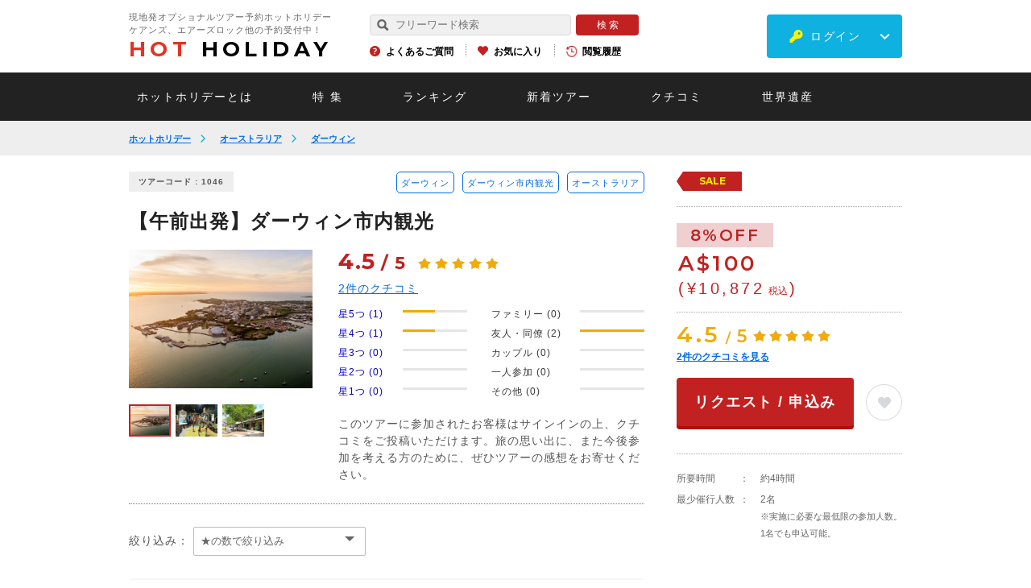

--- FILE ---
content_type: text/html; charset=utf-8
request_url: https://www.hotholiday.jp/products/review/list/id/1046/detail/2601/
body_size: 25157
content:
<!DOCTYPE html>
<html lang="ja" dir="ltr">
<head>
<!-- Google Tag Manager 20231009 -->
<script>(function(w,d,s,l,i){w[l]=w[l]||[];w[l].push({'gtm.start':
new Date().getTime(),event:'gtm.js'});var f=d.getElementsByTagName(s)[0],
j=d.createElement(s),dl=l!='dataLayer'?'&l='+l:'';j.async=true;j.src=
'https://www.googletagmanager.com/gtm.js?id='+i+dl;f.parentNode.insertBefore(j,f);
})(window,document,'script','dataLayer','GTM-KP46PF9C');</script>
<!-- End Google Tag Manager -->
<!-- Google Tag Manager -->
<script>(function(w,d,s,l,i){w[l]=w[l]||[];w[l].push({'gtm.start':
new Date().getTime(),event:'gtm.js'});var f=d.getElementsByTagName(s)[0],
j=d.createElement(s),dl=l!='dataLayer'?'&l='+l:'';j.async=true;j.src=
'https://www.googletagmanager.com/gtm.js?id='+i+dl;f.parentNode.insertBefore(j,f);
})(window,document,'script','dataLayer','GTM-WJLHGLJ');</script>
<!-- End Google Tag Manager -->
<!-- LINE Tag Base Code --> <!-- Do Not Modify --> <script> (function(g,d,o){ g._ltq=g._ltq||[];g._lt=g._lt||function(){g._ltq.push(arguments)}; var h=location.protocol==='https:'?'https://d.line-scdn.net':'http://d.line-cdn.net'; var s=d.createElement('script');s.async=1; s.src=o||h+'/n/line_tag/public/release/v1/lt.js'; var t=d.getElementsByTagName('script')[0];t.parentNode.insertBefore(s,t); })(window, document); _lt('init', { customerType: 'lap', tagId: '64d5edc5-e937-4792-a22a-f364635963c0' }); _lt('send', 'pv', ['64d5edc5-e937-4792-a22a-f364635963c0']); </script> <noscript> <img height="1" width="1" style="display:none" src="https://tr.line.me/tag.gif?c_t=lap&t_id=64d5edc5-e937-4792-a22a-f364635963c0&e=pv&noscript=1" /> </noscript> <!-- End LINE Tag Base Code -->
<meta name="viewport" content="width=device-width, initial-scale=1, minimum-scale=1.0, maximum-scale=10.0, user-scalable=no">
<meta name="copyright" content="Copyright (c) Hotholiday Inc., All Rights Reserved." />
<meta name="author" content="Hotholiday" />
<meta http-equiv="Content-Type" content="text/html; charset=utf-8" />
<meta http-equiv="Content-Script-Type" content="text/javascript" />
<meta http-equiv="Content-Style-Type" content="text/css" />
<meta http-equiv="imagetoolbar" content="no" />
<meta name="robots" content="noindex,nofollow" />
<meta name="robots" content="noydir,noodp" />
<meta name="keywords" content="クチコミ,口コミ,レビュー,【午前出発】ダーウィン市内観光,観光,オプショナルツアー,現地ツアー,予約,市内観光,ダーウィン,イーストポイント博物館" />
<meta name="description" content="イーストポイント博物館や、ダーウィン博物館などダーウィン市内の見どころをくまなく訪れる午前出発のツアーです。 参加者のクチコミをチェック。" />
<title>「【午前出発】ダーウィン市内観光」のクチコミ｜ホットホリデー</title>
<link rel="canonical" href="https://www.hotholiday.jp/products/review/list/id/1046/" />
<link rel="shortcut icon" type="image/x-icon" href="/favicon.ico" />
<link rel="apple-touch-icon" href="/apple-touch-icon.png">
<script src="https://ajax.googleapis.com/ajax/libs/jquery/2.1.3/jquery.min.js"></script>
<script type="text/javascript" src="/js/slick.js"></script>
<script type="text/JavaScript" src="/js/const.js"></script>
<script type="text/javascript" src="https://d37c6ksue6vtl3.cloudfront.net/js/common_2/common_lib.js"></script>
<script type="text/javascript" src="https://d37c6ksue6vtl3.cloudfront.net/js/common_2/common.js?ver=20251207092324"></script>
<style>
/*!
* jquery-drawer v3.2.2
* Flexible drawer menu using jQuery, iScroll and CSS.
* http://git.blivesta.com/drawer
* License : MIT
* Author : blivesta <design@blivesta.com> (http://blivesta.com/)
*/
.drawer-open{overflow:hidden!important}.drawer-nav{position:fixed;z-index:2;top:0;overflow:hidden;width:16.25rem;height:100%;color:#222;background-color:#fff}.drawer-brand{font-size:1.5rem;font-weight:700;line-height:3.75rem;display:block;padding-right:.75rem;padding-left:.75rem;text-decoration:none;color:#222}.drawer-menu{margin:0;padding:0;list-style:none}.drawer-menu-item{font-size:1rem;display:block;padding:.75rem;text-decoration:none;color:#222}.drawer-menu-item:hover{text-decoration:underline;color:#555;background-color:transparent}.drawer-overlay{position:fixed;z-index:1;top:0;left:0;display:none;width:100%;height:100%;background-color:rgba(0,0,0,.2)}.drawer-open .drawer-overlay{display:block}.drawer--top .drawer-nav{top:-100%;left:0;width:100%;height:auto;max-height:100%;-webkit-transition:top .6s cubic-bezier(.19,1,.22,1);transition:top .6s cubic-bezier(.19,1,.22,1)}.drawer--top.drawer-open .drawer-nav{top:0}.drawer--top .drawer-hamburger,.drawer--top.drawer-open .drawer-hamburger{right:0}.drawer--left .drawer-nav{left:-86.66%;-webkit-transition:left .6s cubic-bezier(.19,1,.22,1);transition:left .6s cubic-bezier(.19,1,.22,1)}.drawer--left .drawer-hamburger,.drawer--left.drawer-open .drawer-nav,.drawer--left.drawer-open .drawer-navbar .drawer-hamburger{left:0}.drawer--left.drawer-open .drawer-hamburger{left:96%;}.drawer--right .drawer-nav{right:-16.25rem;-webkit-transition:right .6s cubic-bezier(.19,1,.22,1);transition:right .6s cubic-bezier(.19,1,.22,1)}.drawer--right .drawer-hamburger,.drawer--right.drawer-open .drawer-nav,.drawer--right.drawer-open .drawer-navbar .drawer-hamburger{right:0}.drawer--right.drawer-open .drawer-hamburger{right:16.25rem}.drawer-hamburger{position:fixed;z-index:4;top:0;display:block;box-sizing:content-box;width:2rem;padding:0;padding:18px .75rem 30px;-webkit-transition:all .6s cubic-bezier(.19,1,.22,1);transition:all .6s cubic-bezier(.19,1,.22,1);-webkit-transform:translateZ(0);transform:translateZ(0);border:0;outline:0;background-color:transparent}.drawer-hamburger:hover{cursor:pointer;background-color:transparent}.drawer-hamburger-icon{position:relative;display:block;margin-top:10px}.drawer-hamburger-icon,.drawer-hamburger-icon:after,.drawer-hamburger-icon:before{width:100%;height:2px;-webkit-transition:all .6s cubic-bezier(.19,1,.22,1);transition:all .6s cubic-bezier(.19,1,.22,1);background-color:#222}.drawer-hamburger-icon:after,.drawer-hamburger-icon:before{position:absolute;top:-10px;left:0;content:" "}.drawer-hamburger-icon:after{top:10px}.drawer-open .drawer-hamburger-icon{background-color:transparent}.drawer-open .drawer-hamburger-icon:after,.drawer-open .drawer-hamburger-icon:before{top:0}.drawer-open .drawer-hamburger-icon:before{-webkit-transform:rotate(45deg);transform:rotate(45deg)}.drawer-open .drawer-hamburger-icon:after{-webkit-transform:rotate(-45deg);transform:rotate(-45deg)}.sr-only{position:absolute;overflow:hidden;clip:rect(0,0,0,0);width:1px;height:1px;margin:-1px;padding:0;border:0}.sr-only-focusable:active,.sr-only-focusable:focus{position:static;overflow:visible;clip:auto;width:auto;height:auto;margin:0}.drawer--sidebar,.drawer--sidebar .drawer-contents{background-color:#fff}@media (min-width:64em){.drawer--sidebar .drawer-hamburger{display:none;visibility:hidden}.drawer--sidebar .drawer-nav{display:block;-webkit-transform:none;transform:none;position:fixed;width:12.5rem;height:100%}.drawer--sidebar.drawer--left .drawer-nav{left:0;border-right:1px solid #ddd}.drawer--sidebar.drawer--left .drawer-contents{margin-left:12.5rem}.drawer--sidebar.drawer--right .drawer-nav{right:0;border-left:1px solid #ddd}.drawer--sidebar.drawer--right .drawer-contents{margin-right:12.5rem}.drawer--sidebar .drawer-container{max-width:48rem}}@media (min-width:75em){.drawer--sidebar .drawer-nav{width:16.25rem}.drawer--sidebar.drawer--left .drawer-contents{margin-left:16.25rem}.drawer--sidebar.drawer--right .drawer-contents{margin-right:16.25rem}.drawer--sidebar .drawer-container{max-width:60rem}}.drawer--navbarTopGutter{padding-top:3.75rem}.drawer-navbar .drawer-navbar-header{border-bottom:1px solid #ddd;background-color:#fff}.drawer-navbar{z-index:3;top:0;width:100%}.drawer-navbar--fixed{position:fixed}.drawer-navbar-header{position:relative;z-index:3;box-sizing:border-box;width:100%;height:3.75rem;padding:0 .75rem;text-align:center}.drawer-navbar .drawer-brand{line-height:3.75rem;display:inline-block;padding-top:0;padding-bottom:0;text-decoration:none}.drawer-navbar .drawer-brand:hover{background-color:transparent}.drawer-navbar .drawer-nav{padding-top:3.75rem}.drawer-navbar .drawer-menu{padding-bottom:7.5rem}@media (min-width:64em){.drawer-navbar{height:3.75rem;border-bottom:1px solid #ddd;background-color:#fff}.drawer-navbar .drawer-navbar-header{position:relative;display:block;float:left;width:auto;padding:0;border:0}.drawer-navbar .drawer-menu--right{float:right}.drawer-navbar .drawer-menu li{float:left}.drawer-navbar .drawer-menu-item{line-height:3.75rem;padding-top:0;padding-bottom:0}.drawer-navbar .drawer-hamburger{display:none}.drawer-navbar .drawer-nav{position:relative;left:0;overflow:visible;width:auto;height:3.75rem;padding-top:0;-webkit-transform:translateZ(0);transform:translateZ(0)}.drawer-navbar .drawer-menu{padding:0}.drawer-navbar .drawer-dropdown-menu{position:absolute;width:16.25rem;border:1px solid #ddd}.drawer-navbar .drawer-dropdown-menu-item{padding-left:.75rem}}.drawer-dropdown-menu{display:none;box-sizing:border-box;width:100%;margin:0;padding:0;background-color:#fff}.drawer-dropdown-menu>li{width:100%;list-style:none}.drawer-dropdown-menu-item{line-height:3.75rem;display:block;padding:0;padding-right:.75rem;padding-left:1.5rem;text-decoration:none;color:#222}.drawer-dropdown-menu-item:hover{text-decoration:underline;color:#555;background-color:transparent}.drawer-dropdown.open>.drawer-dropdown-menu{display:block}.drawer-dropdown .drawer-caret{display:inline-block;width:0;height:0;margin-left:4px;-webkit-transition:opacity .2s ease,-webkit-transform .2s ease;transition:opacity .2s ease,-webkit-transform .2s ease;transition:transform .2s ease,opacity .2s ease;transition:transform .2s ease,opacity .2s ease,-webkit-transform .2s ease;-webkit-transform:rotate(0deg);transform:rotate(0deg);vertical-align:middle;border-top:4px solid;border-right:4px solid transparent;border-left:4px solid transparent}.drawer-dropdown.open .drawer-caret{-webkit-transform:rotate(180deg);transform:rotate(180deg)}.drawer-container{margin-right:auto;margin-left:auto}@media (min-width:64em){.drawer-container{max-width:60rem}}@media (min-width:75em){.drawer-container{max-width:70rem}}#colorbox, #cboxOverlay, #cboxWrapper{position:absolute;top:0;left:0;z-index:9999;overflow:visible !important;-webkit-transform:translate3d(0,0,0);}
#cboxWrapper{max-width:none;}
#cboxOverlay{position:fixed;width:100%;height:100%;}
#cboxMiddleLeft, #cboxBottomLeft{clear:left;}
#cboxContent{position:relative;}
#cboxLoadedContent{overflow:auto;-webkit-overflow-scrolling:touch;}
#cboxTitle{margin:0;}
#cboxLoadingOverlay, #cboxLoadingGraphic{position:absolute;top:0;left:0;width:100%;height:100%;}
#cboxPrevious, #cboxNext, #cboxClose, #cboxSlideshow{cursor:pointer;}
.cboxPhoto{float:left;margin:auto;border:0;display:block;max-width:none;-ms-interpolation-mode:bicubic;}
.cboxIframe{width:100%;height:100%;display:block;border:0;padding:0;margin:0;}
#colorbox, #cboxContent, #cboxLoadedContent{box-sizing:content-box;-moz-box-sizing:content-box;-webkit-box-sizing:content-box;}
#cboxOverlay{background:#000;opacity:0.9;filter:alpha(opacity = 90);}
#colorbox{outline:0;}
#cboxContent{background:#FFF;overflow:visible;padding:20px;}
.cboxIframe{background:#fff;}
#cboxError{padding:50px;border:1px solid #ccc;}
#cboxTitle{position:absolute;bottom:4px;left:0;text-align:center;width:100%;color:#949494;}
#cboxCurrent{position:absolute;bottom:4px;left:58px;color:#949494;}
#cboxLoadingOverlay{background:url(/images/common_2/loading_background.png) no-repeat center center;}
#cboxLoadingGraphic{background:url(/images/common_2/loading.gif) no-repeat center center;}
#cboxPrevious, #cboxNext, #cboxSlideshow, #cboxClose{border:0;padding:0;margin:0;overflow:visible;width:auto;background:none;}
#cboxPrevious:active, #cboxNext:active, #cboxSlideshow:active, #cboxClose:active{outline:0;}
#cboxSlideshow{position:absolute;bottom:4px;right:30px;color:#0092ef;}
#cboxPrevious{position:absolute;bottom:0;left:0;background:url(/images/common_2/controls.png) no-repeat -75px 0;width:25px;height:25px;text-indent:-9999px;}
#cboxPrevious:hover{background-position:-75px -25px;}
#cboxNext{position:absolute;bottom:0;left:27px;background:url(/images/common_2/controls.png) no-repeat -50px 0;width:25px;height:25px;text-indent:-9999px;}
#cboxNext:hover{background-position:-50px -25px;}
#cboxClose{position:absolute;bottom:-90px;left:0;right:0;margin:auto;background-image:url(/images/telephone/btn_close.png);background-size:220px 57px;background-repeat:no-repeat;width:220px;height:57px;text-indent:-9999px;}
.cboxIE #cboxTopLeft,
.cboxIE #cboxTopCenter,
.cboxIE #cboxTopRight,
.cboxIE #cboxBottomLeft,
.cboxIE #cboxBottomCenter,
.cboxIE #cboxBottomRight,
.cboxIE #cboxMiddleLeft,
.cboxIE #cboxMiddleRight{filter:progid:DXImageTransform.Microsoft.gradient(startColorstr=#00FFFFFF,endColorstr=#00FFFFFF);}
@media screen and (max-width:768px){#cboxContent{padding:10px;}
#cboxClose{position:absolute;bottom:-90px;left:0;right:0;margin:auto;background-image:url(/images/telephone/btn_close_sp.png);background-size:170px 53px;background-repeat:no-repeat;width:170px;height:53px;text-indent:-9999px;}
}@charset "UTF-8";
/*
html5doctor.com Reset Stylesheet
v1.4
2009-07-27
Author: Richard Clark - http://richclarkdesign.com
*/
html, body, div, span, object, iframe,
h1, h2, h3, h4, h5, h6, p, blockquote, pre,
abbr, address, cite, code,
del, dfn, em, img, ins, kbd, q, samp,
small, strong, sub, sup, var,
b, i,
dl, dt, dd, ol, ul, li,
fieldset, form, label, legend,
table, caption, tbody, tfoot, thead, tr, th, td,
article, aside, dialog, figure, footer, header,
hgroup, menu, nav, section,
time, mark, audio, video {
margin:0;
padding:0;
border:0;
outline:0;
font-size:100%;
vertical-align:baseline;
background:transparent;
}
body {
line-height:1;
}
article, aside, dialog, figure, footer, header,
hgroup, nav, section {
display:block;
}
ul,ol {
list-style:none;
}
blockquote, q {
quotes:none;
}
blockquote:before, blockquote:after,
q:before, q:after {
content:'';
content:none;
}
a {
margin:0;
padding:0;
border:0;
font-size:100%;
vertical-align:baseline;
background:transparent;
}
ins {
background-color:#ff9;
color:#000;
text-decoration:none;
}
mark {
background-color:#ff9;
color:#000;
font-style:italic;
font-weight:bold;
}
del {
text-decoration: line-through;
}
abbr[title], dfn[title] {
}
table {
border-collapse:collapse;
border-spacing:0;
}
hr {
display:block;
height:1px;
border:0;
border-top:1px solid #cccccc;
margin:1em 0;
padding:0;
}
input, select {
vertical-align:middle;
}@charset "UTF-8";
/*-----------------------------------------------------------
margin setting
-----------------------------------------------------------*/
/*--padding-top--*/
.pt0 { padding-top:0px !important; }
.pt1 { padding-top:1px !important; }
.pt2 { padding-top:2px !important; }
.pt3 { padding-top:3px !important; }
.pt4 { padding-top:4px !important; }
.pt5 { padding-top:5px !important; }
.pt6 { padding-top:6px !important; }
.pt7 { padding-top:7px !important; }
.pt8 { padding-top:8px !important; }
.pt9 { padding-top:9px !important; }
.pt10 { padding-top:10px !important; }
.pt11 { padding-top:11px !important; }
.pt12 { padding-top:12px !important; }
.pt13 { padding-top:13px !important; }
.pt14 { padding-top:14px !important; }
.pt15 { padding-top:15px !important; }
.pt16 { padding-top:16px !important; }
.pt17 { padding-top:17px !important; }
.pt18 { padding-top:18px !important; }
.pt19 { padding-top:19px !important; }
.pt20 { padding-top:20px !important; }
.pt21 { padding-top:21px !important; }
.pt22 { padding-top:22px !important; }
.pt23 { padding-top:23px !important; }
.pt24 { padding-top:24px !important; }
.pt25 { padding-top:25px !important; }
.pt26 { padding-top:26px !important; }
.pt27 { padding-top:27px !important; }
.pt28 { padding-top:28px !important; }
.pt29 { padding-top:29px !important; }
.pt30 { padding-top:30px !important; }
.pt31 { padding-top:31px !important; }
.pt32 { padding-top:32px !important; }
.pt33 { padding-top:33px !important; }
.pt34 { padding-top:34px !important; }
.pt35 { padding-top:35px !important; }
.pt36 { padding-top:36px !important; }
.pt37 { padding-top:37px !important; }
.pt38 { padding-top:38px !important; }
.pt39 { padding-top:39px !important; }
.pt40 { padding-top:40px !important; }
.pt41 { padding-top:41px !important; }
.pt42 { padding-top:42px !important; }
.pt43 { padding-top:43px !important; }
.pt44 { padding-top:44px !important; }
.pt45 { padding-top:45px !important; }
.pt46 { padding-top:46px !important; }
.pt47 { padding-top:47px !important; }
.pt48 { padding-top:48px !important; }
.pt49 { padding-top:49px !important; }
.pt50 { padding-top:50px !important; }
.pt51 { padding-top:51px !important; }
.pt52 { padding-top:52px !important; }
.pt53 { padding-top:53px !important; }
.pt54 { padding-top:54px !important; }
.pt55 { padding-top:55px !important; }
.pt56 { padding-top:56px !important; }
.pt57 { padding-top:57px !important; }
.pt58 { padding-top:58px !important; }
.pt59 { padding-top:59px !important; }
.pt60 { padding-top:60px !important; }
.pt61 { padding-top:61px !important; }
.pt62 { padding-top:62px !important; }
.pt63 { padding-top:63px !important; }
.pt64 { padding-top:64px !important; }
.pt65 { padding-top:65px !important; }
.pt66 { padding-top:66px !important; }
.pt67 { padding-top:67px !important; }
.pt68 { padding-top:68px !important; }
.pt69 { padding-top:69px !important; }
.pt70 { padding-top:70px !important; }
.pt71 { padding-top:71px !important; }
.pt72 { padding-top:72px !important; }
.pt73 { padding-top:73px !important; }
.pt74 { padding-top:74px !important; }
.pt75 { padding-top:75px !important; }
.pt76 { padding-top:76px !important; }
.pt77 { padding-top:77px !important; }
.pt78 { padding-top:78px !important; }
.pt79 { padding-top:79px !important; }
.pt80 { padding-top:80px !important; }
.pt81 { padding-top:81px !important; }
.pt82 { padding-top:82px !important; }
.pt83 { padding-top:83px !important; }
.pt84 { padding-top:84px !important; }
.pt85 { padding-top:85px !important; }
.pt86 { padding-top:86px !important; }
.pt87 { padding-top:87px !important; }
.pt88 { padding-top:88px !important; }
.pt89 { padding-top:89px !important; }
.pt90 { padding-top:90px !important; }
.pt91 { padding-top:91px !important; }
.pt92 { padding-top:92px !important; }
.pt93 { padding-top:93px !important; }
.pt94 { padding-top:94px !important; }
.pt95 { padding-top:95px !important; }
.pt96 { padding-top:96px !important; }
.pt97 { padding-top:97px !important; }
.pt98 { padding-top:98px !important; }
.pt99 { padding-top:99px !important; }
.pt100 { padding-top:100px !important; }
/*--padding-right--*/
.pr0 { padding-right:0px !important; }
.pr1 { padding-right:1px !important; }
.pr2 { padding-right:2px !important; }
.pr3 { padding-right:3px !important; }
.pr4 { padding-right:4px !important; }
.pr5 { padding-right:5px !important; }
.pr6 { padding-right:6px !important; }
.pr7 { padding-right:7px !important; }
.pr8 { padding-right:8px !important; }
.pr9 { padding-right:9px !important; }
.pr10 { padding-right:10px !important; }
.pr11 { padding-right:11px !important; }
.pr12 { padding-right:12px !important; }
.pr13 { padding-right:13px !important; }
.pr14 { padding-right:14px !important; }
.pr15 { padding-right:15px !important; }
.pr16 { padding-right:16px !important; }
.pr17 { padding-right:17px !important; }
.pr18 { padding-right:18px !important; }
.pr19 { padding-right:19px !important; }
.pr20 { padding-right:20px !important; }
.pr21 { padding-right:21px !important; }
.pr22 { padding-right:22px !important; }
.pr23 { padding-right:23px !important; }
.pr24 { padding-right:24px !important; }
.pr25 { padding-right:25px !important; }
.pr26 { padding-right:26px !important; }
.pr27 { padding-right:27px !important; }
.pr28 { padding-right:28px !important; }
.pr29 { padding-right:29px !important; }
.pr30 { padding-right:30px !important; }
.pr31 { padding-right:31px !important; }
.pr32 { padding-right:32px !important; }
.pr33 { padding-right:33px !important; }
.pr34 { padding-right:34px !important; }
.pr35 { padding-right:35px !important; }
.pr36 { padding-right:36px !important; }
.pr37 { padding-right:37px !important; }
.pr38 { padding-right:38px !important; }
.pr39 { padding-right:39px !important; }
.pr40 { padding-right:40px !important; }
.pr41 { padding-right:41px !important; }
.pr42 { padding-right:42px !important; }
.pr43 { padding-right:43px !important; }
.pr44 { padding-right:44px !important; }
.pr45 { padding-right:45px !important; }
.pr46 { padding-right:46px !important; }
.pr47 { padding-right:47px !important; }
.pr48 { padding-right:48px !important; }
.pr49 { padding-right:49px !important; }
.pr50 { padding-right:50px !important; }
.pr51 { padding-right:51px !important; }
.pr52 { padding-right:52px !important; }
.pr53 { padding-right:53px !important; }
.pr54 { padding-right:54px !important; }
.pr55 { padding-right:55px !important; }
.pr56 { padding-right:56px !important; }
.pr57 { padding-right:57px !important; }
.pr58 { padding-right:58px !important; }
.pr59 { padding-right:59px !important; }
.pr60 { padding-right:60px !important; }
.pr61 { padding-right:61px !important; }
.pr62 { padding-right:62px !important; }
.pr63 { padding-right:63px !important; }
.pr64 { padding-right:64px !important; }
.pr65 { padding-right:65px !important; }
.pr66 { padding-right:66px !important; }
.pr67 { padding-right:67px !important; }
.pr68 { padding-right:68px !important; }
.pr69 { padding-right:69px !important; }
.pr70 { padding-right:70px !important; }
.pr71 { padding-right:71px !important; }
.pr72 { padding-right:72px !important; }
.pr73 { padding-right:73px !important; }
.pr74 { padding-right:74px !important; }
.pr75 { padding-right:75px !important; }
.pr76 { padding-right:76px !important; }
.pr77 { padding-right:77px !important; }
.pr78 { padding-right:78px !important; }
.pr79 { padding-right:79px !important; }
.pr80 { padding-right:80px !important; }
.pr81 { padding-right:81px !important; }
.pr82 { padding-right:82px !important; }
.pr83 { padding-right:83px !important; }
.pr84 { padding-right:84px !important; }
.pr85 { padding-right:85px !important; }
.pr86 { padding-right:86px !important; }
.pr87 { padding-right:87px !important; }
.pr88 { padding-right:88px !important; }
.pr89 { padding-right:89px !important; }
.pr90 { padding-right:90px !important; }
.pr91 { padding-right:91px !important; }
.pr92 { padding-right:92px !important; }
.pr93 { padding-right:93px !important; }
.pr94 { padding-right:94px !important; }
.pr95 { padding-right:95px !important; }
.pr96 { padding-right:96px !important; }
.pr97 { padding-right:97px !important; }
.pr98 { padding-right:98px !important; }
.pr99 { padding-right:99px !important; }
.pr100 { padding-right:100px !important; }
/*--padding-bottom--*/
.pb0 { padding-bottom:0px !important; }
.pb1 { padding-bottom:1px !important; }
.pb2 { padding-bottom:2px !important; }
.pb3 { padding-bottom:3px !important; }
.pb4 { padding-bottom:4px !important; }
.pb5 { padding-bottom:5px !important; }
.pb6 { padding-bottom:6px !important; }
.pb7 { padding-bottom:7px !important; }
.pb8 { padding-bottom:8px !important; }
.pb9 { padding-bottom:9px !important; }
.pb10 { padding-bottom:10px !important; }
.pb11 { padding-bottom:11px !important; }
.pb12 { padding-bottom:12px !important; }
.pb13 { padding-bottom:13px !important; }
.pb14 { padding-bottom:14px !important; }
.pb15 { padding-bottom:15px !important; }
.pb16 { padding-bottom:16px !important; }
.pb17 { padding-bottom:17px !important; }
.pb18 { padding-bottom:18px !important; }
.pb19 { padding-bottom:19px !important; }
.pb20 { padding-bottom:20px !important; }
.pb21 { padding-bottom:21px !important; }
.pb22 { padding-bottom:22px !important; }
.pb23 { padding-bottom:23px !important; }
.pb24 { padding-bottom:24px !important; }
.pb25 { padding-bottom:25px !important; }
.pb26 { padding-bottom:26px !important; }
.pb27 { padding-bottom:27px !important; }
.pb28 { padding-bottom:28px !important; }
.pb29 { padding-bottom:29px !important; }
.pb30 { padding-bottom:30px !important; }
.pb31 { padding-bottom:31px !important; }
.pb32 { padding-bottom:32px !important; }
.pb33 { padding-bottom:33px !important; }
.pb34 { padding-bottom:34px !important; }
.pb35 { padding-bottom:35px !important; }
.pb36 { padding-bottom:36px !important; }
.pb37 { padding-bottom:37px !important; }
.pb38 { padding-bottom:38px !important; }
.pb39 { padding-bottom:39px !important; }
.pb40 { padding-bottom:40px !important; }
.pb41 { padding-bottom:41px !important; }
.pb42 { padding-bottom:42px !important; }
.pb43 { padding-bottom:43px !important; }
.pb44 { padding-bottom:44px !important; }
.pb45 { padding-bottom:45px !important; }
.pb46 { padding-bottom:46px !important; }
.pb47 { padding-bottom:47px !important; }
.pb48 { padding-bottom:48px !important; }
.pb49 { padding-bottom:49px !important; }
.pb50 { padding-bottom:50px !important; }
.pb51 { padding-bottom:51px !important; }
.pb52 { padding-bottom:52px !important; }
.pb53 { padding-bottom:53px !important; }
.pb54 { padding-bottom:54px !important; }
.pb55 { padding-bottom:55px !important; }
.pb56 { padding-bottom:56px !important; }
.pb57 { padding-bottom:57px !important; }
.pb58 { padding-bottom:58px !important; }
.pb59 { padding-bottom:59px !important; }
.pb60 { padding-bottom:60px !important; }
.pb61 { padding-bottom:61px !important; }
.pb62 { padding-bottom:62px !important; }
.pb63 { padding-bottom:63px !important; }
.pb64 { padding-bottom:64px !important; }
.pb65 { padding-bottom:65px !important; }
.pb66 { padding-bottom:66px !important; }
.pb67 { padding-bottom:67px !important; }
.pb68 { padding-bottom:68px !important; }
.pb69 { padding-bottom:69px !important; }
.pb70 { padding-bottom:70px !important; }
.pb71 { padding-bottom:71px !important; }
.pb72 { padding-bottom:72px !important; }
.pb73 { padding-bottom:73px !important; }
.pb74 { padding-bottom:74px !important; }
.pb75 { padding-bottom:75px !important; }
.pb76 { padding-bottom:76px !important; }
.pb77 { padding-bottom:77px !important; }
.pb78 { padding-bottom:78px !important; }
.pb79 { padding-bottom:79px !important; }
.pb80 { padding-bottom:80px !important; }
.pb81 { padding-bottom:81px !important; }
.pb82 { padding-bottom:82px !important; }
.pb83 { padding-bottom:83px !important; }
.pb84 { padding-bottom:84px !important; }
.pb85 { padding-bottom:85px !important; }
.pb86 { padding-bottom:86px !important; }
.pb87 { padding-bottom:87px !important; }
.pb88 { padding-bottom:88px !important; }
.pb89 { padding-bottom:89px !important; }
.pb90 { padding-bottom:90px !important; }
.pb91 { padding-bottom:91px !important; }
.pb92 { padding-bottom:92px !important; }
.pb93 { padding-bottom:93px !important; }
.pb94 { padding-bottom:94px !important; }
.pb95 { padding-bottom:95px !important; }
.pb96 { padding-bottom:96px !important; }
.pb97 { padding-bottom:97px !important; }
.pb98 { padding-bottom:98px !important; }
.pb99 { padding-bottom:99px !important; }
.pb100 { padding-bottom:100px !important; }
/*--padding-left--*/
.pl0 { padding-left:0px !important; }
.pl1 { padding-left:1px !important; }
.pl2 { padding-left:2px !important; }
.pl3 { padding-left:3px !important; }
.pl4 { padding-left:4px !important; }
.pl5 { padding-left:5px !important; }
.pl6 { padding-left:6px !important; }
.pl7 { padding-left:7px !important; }
.pl8 { padding-left:8px !important; }
.pl9 { padding-left:9px !important; }
.pl10 { padding-left:10px !important; }
.pl11 { padding-left:11px !important; }
.pl12 { padding-left:12px !important; }
.pl13 { padding-left:13px !important; }
.pl14 { padding-left:14px !important; }
.pl15 { padding-left:15px !important; }
.pl16 { padding-left:16px !important; }
.pl17 { padding-left:17px !important; }
.pl18 { padding-left:18px !important; }
.pl19 { padding-left:19px !important; }
.pl20 { padding-left:20px !important; }
.pl21 { padding-left:21px !important; }
.pl22 { padding-left:22px !important; }
.pl23 { padding-left:23px !important; }
.pl24 { padding-left:24px !important; }
.pl25 { padding-left:25px !important; }
.pl26 { padding-left:26px !important; }
.pl27 { padding-left:27px !important; }
.pl28 { padding-left:28px !important; }
.pl29 { padding-left:29px !important; }
.pl30 { padding-left:30px !important; }
.pl31 { padding-left:31px !important; }
.pl32 { padding-left:32px !important; }
.pl33 { padding-left:33px !important; }
.pl34 { padding-left:34px !important; }
.pl35 { padding-left:35px !important; }
.pl36 { padding-left:36px !important; }
.pl37 { padding-left:37px !important; }
.pl38 { padding-left:38px !important; }
.pl39 { padding-left:39px !important; }
.pl40 { padding-left:40px !important; }
.pl41 { padding-left:41px !important; }
.pl42 { padding-left:42px !important; }
.pl43 { padding-left:43px !important; }
.pl44 { padding-left:44px !important; }
.pl45 { padding-left:45px !important; }
.pl46 { padding-left:46px !important; }
.pl47 { padding-left:47px !important; }
.pl48 { padding-left:48px !important; }
.pl49 { padding-left:49px !important; }
.pl50 { padding-left:50px !important; }
.pl51 { padding-left:51px !important; }
.pl52 { padding-left:52px !important; }
.pl53 { padding-left:53px !important; }
.pl54 { padding-left:54px !important; }
.pl55 { padding-left:55px !important; }
.pl56 { padding-left:56px !important; }
.pl57 { padding-left:57px !important; }
.pl58 { padding-left:58px !important; }
.pl59 { padding-left:59px !important; }
.pl60 { padding-left:60px !important; }
.pl61 { padding-left:61px !important; }
.pl62 { padding-left:62px !important; }
.pl63 { padding-left:63px !important; }
.pl64 { padding-left:64px !important; }
.pl65 { padding-left:65px !important; }
.pl66 { padding-left:66px !important; }
.pl67 { padding-left:67px !important; }
.pl68 { padding-left:68px !important; }
.pl69 { padding-left:69px !important; }
.pl70 { padding-left:70px !important; }
.pl71 { padding-left:71px !important; }
.pl72 { padding-left:72px !important; }
.pl73 { padding-left:73px !important; }
.pl74 { padding-left:74px !important; }
.pl75 { padding-left:75px !important; }
.pl76 { padding-left:76px !important; }
.pl77 { padding-left:77px !important; }
.pl78 { padding-left:78px !important; }
.pl79 { padding-left:79px !important; }
.pl80 { padding-left:80px !important; }
.pl81 { padding-left:81px !important; }
.pl82 { padding-left:82px !important; }
.pl83 { padding-left:83px !important; }
.pl84 { padding-left:84px !important; }
.pl85 { padding-left:85px !important; }
.pl86 { padding-left:86px !important; }
.pl87 { padding-left:87px !important; }
.pl88 { padding-left:88px !important; }
.pl89 { padding-left:89px !important; }
.pl90 { padding-left:90px !important; }
.pl91 { padding-left:91px !important; }
.pl92 { padding-left:92px !important; }
.pl93 { padding-left:93px !important; }
.pl94 { padding-left:94px !important; }
.pl95 { padding-left:95px !important; }
.pl96 { padding-left:96px !important; }
.pl97 { padding-left:97px !important; }
.pl98 { padding-left:98px !important; }
.pl99 { padding-left:99px !important; }
.pl100 { padding-left:100px !important; }
/*--margin-top--*/
.mt0 { margin-top:0px !important; }
.mt1 { margin-top:1px !important; }
.mt2 { margin-top:2px !important; }
.mt3 { margin-top:3px !important; }
.mt4 { margin-top:4px !important; }
.mt5 { margin-top:5px !important; }
.mt6 { margin-top:6px !important; }
.mt7 { margin-top:7px !important; }
.mt8 { margin-top:8px !important; }
.mt9 { margin-top:9px !important; }
.mt10 { margin-top:10px !important; }
.mt11 { margin-top:11px !important; }
.mt12 { margin-top:12px !important; }
.mt13 { margin-top:13px !important; }
.mt14 { margin-top:14px !important; }
.mt15 { margin-top:15px !important; }
.mt16 { margin-top:16px !important; }
.mt17 { margin-top:17px !important; }
.mt18 { margin-top:18px !important; }
.mt19 { margin-top:19px !important; }
.mt20 { margin-top:20px !important; }
.mt21 { margin-top:21px !important; }
.mt22 { margin-top:22px !important; }
.mt23 { margin-top:23px !important; }
.mt24 { margin-top:24px !important; }
.mt25 { margin-top:25px !important; }
.mt26 { margin-top:26px !important; }
.mt27 { margin-top:27px !important; }
.mt28 { margin-top:28px !important; }
.mt29 { margin-top:29px !important; }
.mt30 { margin-top:30px !important; }
.mt31 { margin-top:31px !important; }
.mt32 { margin-top:32px !important; }
.mt33 { margin-top:33px !important; }
.mt34 { margin-top:34px !important; }
.mt35 { margin-top:35px !important; }
.mt36 { margin-top:36px !important; }
.mt37 { margin-top:37px !important; }
.mt38 { margin-top:38px !important; }
.mt39 { margin-top:39px !important; }
.mt40 { margin-top:40px !important; }
.mt41 { margin-top:41px !important; }
.mt42 { margin-top:42px !important; }
.mt43 { margin-top:43px !important; }
.mt44 { margin-top:44px !important; }
.mt45 { margin-top:45px !important; }
.mt46 { margin-top:46px !important; }
.mt47 { margin-top:47px !important; }
.mt48 { margin-top:48px !important; }
.mt49 { margin-top:49px !important; }
.mt50 { margin-top:50px !important; }
.mt51 { margin-top:51px !important; }
.mt52 { margin-top:52px !important; }
.mt53 { margin-top:53px !important; }
.mt54 { margin-top:54px !important; }
.mt55 { margin-top:55px !important; }
.mt56 { margin-top:56px !important; }
.mt57 { margin-top:57px !important; }
.mt58 { margin-top:58px !important; }
.mt59 { margin-top:59px !important; }
.mt60 { margin-top:60px !important; }
.mt61 { margin-top:61px !important; }
.mt62 { margin-top:62px !important; }
.mt63 { margin-top:63px !important; }
.mt64 { margin-top:64px !important; }
.mt65 { margin-top:65px !important; }
.mt66 { margin-top:66px !important; }
.mt67 { margin-top:67px !important; }
.mt68 { margin-top:68px !important; }
.mt69 { margin-top:69px !important; }
.mt70 { margin-top:70px !important; }
.mt71 { margin-top:71px !important; }
.mt72 { margin-top:72px !important; }
.mt73 { margin-top:73px !important; }
.mt74 { margin-top:74px !important; }
.mt75 { margin-top:75px !important; }
.mt76 { margin-top:76px !important; }
.mt77 { margin-top:77px !important; }
.mt78 { margin-top:78px !important; }
.mt79 { margin-top:79px !important; }
.mt80 { margin-top:80px !important; }
.mt81 { margin-top:81px !important; }
.mt82 { margin-top:82px !important; }
.mt83 { margin-top:83px !important; }
.mt84 { margin-top:84px !important; }
.mt85 { margin-top:85px !important; }
.mt86 { margin-top:86px !important; }
.mt87 { margin-top:87px !important; }
.mt88 { margin-top:88px !important; }
.mt89 { margin-top:89px !important; }
.mt90 { margin-top:90px !important; }
.mt91 { margin-top:91px !important; }
.mt92 { margin-top:92px !important; }
.mt93 { margin-top:93px !important; }
.mt94 { margin-top:94px !important; }
.mt95 { margin-top:95px !important; }
.mt96 { margin-top:96px !important; }
.mt97 { margin-top:97px !important; }
.mt98 { margin-top:98px !important; }
.mt99 { margin-top:99px !important; }
.mt100 { margin-top:100px !important; }
/*--margin-right--*/
.mr0 { margin-right:0px !important; }
.mr1 { margin-right:1px !important; }
.mr2 { margin-right:2px !important; }
.mr3 { margin-right:3px !important; }
.mr4 { margin-right:4px !important; }
.mr5 { margin-right:5px !important; }
.mr6 { margin-right:6px !important; }
.mr7 { margin-right:7px !important; }
.mr8 { margin-right:8px !important; }
.mr9 { margin-right:9px !important; }
.mr10 { margin-right:10px !important; }
.mr11 { margin-right:11px !important; }
.mr12 { margin-right:12px !important; }
.mr13 { margin-right:13px !important; }
.mr14 { margin-right:14px !important; }
.mr15 { margin-right:15px !important; }
.mr16 { margin-right:16px !important; }
.mr17 { margin-right:17px !important; }
.mr18 { margin-right:18px !important; }
.mr19 { margin-right:19px !important; }
.mr20 { margin-right:20px !important; }
.mr21 { margin-right:21px !important; }
.mr22 { margin-right:22px !important; }
.mr23 { margin-right:23px !important; }
.mr24 { margin-right:24px !important; }
.mr25 { margin-right:25px !important; }
.mr26 { margin-right:26px !important; }
.mr27 { margin-right:27px !important; }
.mr28 { margin-right:28px !important; }
.mr29 { margin-right:29px !important; }
.mr30 { margin-right:30px !important; }
.mr31 { margin-right:31px !important; }
.mr32 { margin-right:32px !important; }
.mr33 { margin-right:33px !important; }
.mr34 { margin-right:34px !important; }
.mr35 { margin-right:35px !important; }
.mr36 { margin-right:36px !important; }
.mr37 { margin-right:37px !important; }
.mr38 { margin-right:38px !important; }
.mr39 { margin-right:39px !important; }
.mr40 { margin-right:40px !important; }
.mr41 { margin-right:41px !important; }
.mr42 { margin-right:42px !important; }
.mr43 { margin-right:43px !important; }
.mr44 { margin-right:44px !important; }
.mr45 { margin-right:45px !important; }
.mr46 { margin-right:46px !important; }
.mr47 { margin-right:47px !important; }
.mr48 { margin-right:48px !important; }
.mr49 { margin-right:49px !important; }
.mr50 { margin-right:50px !important; }
.mr51 { margin-right:51px !important; }
.mr52 { margin-right:52px !important; }
.mr53 { margin-right:53px !important; }
.mr54 { margin-right:54px !important; }
.mr55 { margin-right:55px !important; }
.mr56 { margin-right:56px !important; }
.mr57 { margin-right:57px !important; }
.mr58 { margin-right:58px !important; }
.mr59 { margin-right:59px !important; }
.mr60 { margin-right:60px !important; }
.mr61 { margin-right:61px !important; }
.mr62 { margin-right:62px !important; }
.mr63 { margin-right:63px !important; }
.mr64 { margin-right:64px !important; }
.mr65 { margin-right:65px !important; }
.mr66 { margin-right:66px !important; }
.mr67 { margin-right:67px !important; }
.mr68 { margin-right:68px !important; }
.mr69 { margin-right:69px !important; }
.mr70 { margin-right:70px !important; }
.mr71 { margin-right:71px !important; }
.mr72 { margin-right:72px !important; }
.mr73 { margin-right:73px !important; }
.mr74 { margin-right:74px !important; }
.mr75 { margin-right:75px !important; }
.mr76 { margin-right:76px !important; }
.mr77 { margin-right:77px !important; }
.mr78 { margin-right:78px !important; }
.mr79 { margin-right:79px !important; }
.mr80 { margin-right:80px !important; }
.mr81 { margin-right:81px !important; }
.mr82 { margin-right:82px !important; }
.mr83 { margin-right:83px !important; }
.mr84 { margin-right:84px !important; }
.mr85 { margin-right:85px !important; }
.mr86 { margin-right:86px !important; }
.mr87 { margin-right:87px !important; }
.mr88 { margin-right:88px !important; }
.mr89 { margin-right:89px !important; }
.mr90 { margin-right:90px !important; }
.mr91 { margin-right:91px !important; }
.mr92 { margin-right:92px !important; }
.mr93 { margin-right:93px !important; }
.mr94 { margin-right:94px !important; }
.mr95 { margin-right:95px !important; }
.mr96 { margin-right:96px !important; }
.mr97 { margin-right:97px !important; }
.mr98 { margin-right:98px !important; }
.mr99 { margin-right:99px !important; }
.mr100 { margin-right:100px !important; }
.mr105 { margin-right:105px !important; }
.mr107 { margin-right:107px !important; }
.mr109 { margin-right:109px !important; }
.mr115 { margin-right:115px !important; }
.mr200 { margin-right:200px !important; }
/*--margin-bottom--*/
.mb0 { margin-bottom:0px !important; }
.mb1 { margin-bottom:1px !important; }
.mb2 { margin-bottom:2px !important; }
.mb3 { margin-bottom:3px !important; }
.mb4 { margin-bottom:4px !important; }
.mb5 { margin-bottom:5px !important; }
.mb6 { margin-bottom:6px !important; }
.mb7 { margin-bottom:7px !important; }
.mb8 { margin-bottom:8px !important; }
.mb9 { margin-bottom:9px !important; }
.mb10 { margin-bottom:10px !important; }
.mb11 { margin-bottom:11px !important; }
.mb12 { margin-bottom:12px !important; }
.mb13 { margin-bottom:13px !important; }
.mb14 { margin-bottom:14px !important; }
.mb15 { margin-bottom:15px !important; }
.mb16 { margin-bottom:16px !important; }
.mb17 { margin-bottom:17px !important; }
.mb18 { margin-bottom:18px !important; }
.mb19 { margin-bottom:19px !important; }
.mb20 { margin-bottom:20px !important; }
.mb21 { margin-bottom:21px !important; }
.mb22 { margin-bottom:22px !important; }
.mb23 { margin-bottom:23px !important; }
.mb24 { margin-bottom:24px !important; }
.mb25 { margin-bottom:25px !important; }
.mb26 { margin-bottom:26px !important; }
.mb27 { margin-bottom:27px !important; }
.mb28 { margin-bottom:28px !important; }
.mb29 { margin-bottom:29px !important; }
.mb30 { margin-bottom:30px !important; }
.mb31 { margin-bottom:31px !important; }
.mb32 { margin-bottom:32px !important; }
.mb33 { margin-bottom:33px !important; }
.mb34 { margin-bottom:34px !important; }
.mb35 { margin-bottom:35px !important; }
.mb36 { margin-bottom:36px !important; }
.mb37 { margin-bottom:37px !important; }
.mb38 { margin-bottom:38px !important; }
.mb39 { margin-bottom:39px !important; }
.mb40 { margin-bottom:40px !important; }
.mb41 { margin-bottom:41px !important; }
.mb42 { margin-bottom:42px !important; }
.mb43 { margin-bottom:43px !important; }
.mb44 { margin-bottom:44px !important; }
.mb45 { margin-bottom:45px !important; }
.mb46 { margin-bottom:46px !important; }
.mb47 { margin-bottom:47px !important; }
.mb48 { margin-bottom:48px !important; }
.mb49 { margin-bottom:49px !important; }
.mb50 { margin-bottom:50px !important; }
.mb51 { margin-bottom:51px !important; }
.mb52 { margin-bottom:52px !important; }
.mb53 { margin-bottom:53px !important; }
.mb54 { margin-bottom:54px !important; }
.mb55 { margin-bottom:55px !important; }
.mb56 { margin-bottom:56px !important; }
.mb57 { margin-bottom:57px !important; }
.mb58 { margin-bottom:58px !important; }
.mb59 { margin-bottom:59px !important; }
.mb60 { margin-bottom:60px !important; }
.mb61 { margin-bottom:61px !important; }
.mb62 { margin-bottom:62px !important; }
.mb63 { margin-bottom:63px !important; }
.mb64 { margin-bottom:64px !important; }
.mb65 { margin-bottom:65px !important; }
.mb66 { margin-bottom:66px !important; }
.mb67 { margin-bottom:67px !important; }
.mb68 { margin-bottom:68px !important; }
.mb69 { margin-bottom:69px !important; }
.mb70 { margin-bottom:70px !important; }
.mb71 { margin-bottom:71px !important; }
.mb72 { margin-bottom:72px !important; }
.mb73 { margin-bottom:73px !important; }
.mb74 { margin-bottom:74px !important; }
.mb75 { margin-bottom:75px !important; }
.mb76 { margin-bottom:76px !important; }
.mb77 { margin-bottom:77px !important; }
.mb78 { margin-bottom:78px !important; }
.mb79 { margin-bottom:79px !important; }
.mb80 { margin-bottom:80px !important; }
.mb81 { margin-bottom:81px !important; }
.mb82 { margin-bottom:82px !important; }
.mb83 { margin-bottom:83px !important; }
.mb84 { margin-bottom:84px !important; }
.mb85 { margin-bottom:85px !important; }
.mb86 { margin-bottom:86px !important; }
.mb87 { margin-bottom:87px !important; }
.mb88 { margin-bottom:88px !important; }
.mb89 { margin-bottom:89px !important; }
.mb90 { margin-bottom:90px !important; }
.mb91 { margin-bottom:91px !important; }
.mb92 { margin-bottom:92px !important; }
.mb93 { margin-bottom:93px !important; }
.mb94 { margin-bottom:94px !important; }
.mb95 { margin-bottom:95px !important; }
.mb96 { margin-bottom:96px !important; }
.mb97 { margin-bottom:97px !important; }
.mb98 { margin-bottom:98px !important; }
.mb99 { margin-bottom:99px !important; }
.mb100 { margin-bottom:100px !important; }
/*--margin-left--*/
.ml0 { margin-left:0px !important; }
.ml1 { margin-left:1px !important; }
.ml2 { margin-left:2px !important; }
.ml3 { margin-left:3px !important; }
.ml4 { margin-left:4px !important; }
.ml5 { margin-left:5px !important; }
.ml6 { margin-left:6px !important; }
.ml7 { margin-left:7px !important; }
.ml8 { margin-left:8px !important; }
.ml9 { margin-left:9px !important; }
.ml10 { margin-left:10px !important; }
.ml11 { margin-left:11px !important; }
.ml12 { margin-left:12px !important; }
.ml13 { margin-left:13px !important; }
.ml14 { margin-left:14px !important; }
.ml15 { margin-left:15px !important; }
.ml16 { margin-left:16px !important; }
.ml17 { margin-left:17px !important; }
.ml18 { margin-left:18px !important; }
.ml19 { margin-left:19px !important; }
.ml20 { margin-left:20px !important; }
.ml21 { margin-left:21px !important; }
.ml22 { margin-left:22px !important; }
.ml23 { margin-left:23px !important; }
.ml24 { margin-left:24px !important; }
.ml25 { margin-left:25px !important; }
.ml26 { margin-left:26px !important; }
.ml27 { margin-left:27px !important; }
.ml28 { margin-left:28px !important; }
.ml29 { margin-left:29px !important; }
.ml30 { margin-left:30px !important; }
.ml31 { margin-left:31px !important; }
.ml32 { margin-left:32px !important; }
.ml33 { margin-left:33px !important; }
.ml34 { margin-left:34px !important; }
.ml35 { margin-left:35px !important; }
.ml36 { margin-left:36px !important; }
.ml37 { margin-left:37px !important; }
.ml38 { margin-left:38px !important; }
.ml39 { margin-left:39px !important; }
.ml40 { margin-left:40px !important; }
.ml41 { margin-left:41px !important; }
.ml42 { margin-left:42px !important; }
.ml43 { margin-left:43px !important; }
.ml44 { margin-left:44px !important; }
.ml45 { margin-left:45px !important; }
.ml46 { margin-left:46px !important; }
.ml47 { margin-left:47px !important; }
.ml48 { margin-left:48px !important; }
.ml49 { margin-left:49px !important; }
.ml50 { margin-left:50px !important; }
.ml51 { margin-left:51px !important; }
.ml52 { margin-left:52px !important; }
.ml53 { margin-left:53px !important; }
.ml54 { margin-left:54px !important; }
.ml55 { margin-left:55px !important; }
.ml56 { margin-left:56px !important; }
.ml57 { margin-left:57px !important; }
.ml58 { margin-left:58px !important; }
.ml59 { margin-left:59px !important; }
.ml60 { margin-left:60px !important; }
.ml61 { margin-left:61px !important; }
.ml62 { margin-left:62px !important; }
.ml63 { margin-left:63px !important; }
.ml64 { margin-left:64px !important; }
.ml65 { margin-left:65px !important; }
.ml66 { margin-left:66px !important; }
.ml67 { margin-left:67px !important; }
.ml68 { margin-left:68px !important; }
.ml69 { margin-left:69px !important; }
.ml70 { margin-left:70px !important; }
.ml71 { margin-left:71px !important; }
.ml72 { margin-left:72px !important; }
.ml73 { margin-left:73px !important; }
.ml74 { margin-left:74px !important; }
.ml75 { margin-left:75px !important; }
.ml76 { margin-left:76px !important; }
.ml77 { margin-left:77px !important; }
.ml78 { margin-left:78px !important; }
.ml79 { margin-left:79px !important; }
.ml80 { margin-left:80px !important; }
.ml81 { margin-left:81px !important; }
.ml82 { margin-left:82px !important; }
.ml83 { margin-left:83px !important; }
.ml84 { margin-left:84px !important; }
.ml85 { margin-left:85px !important; }
.ml86 { margin-left:86px !important; }
.ml87 { margin-left:87px !important; }
.ml88 { margin-left:88px !important; }
.ml89 { margin-left:89px !important; }
.ml90 { margin-left:90px !important; }
.ml91 { margin-left:91px !important; }
.ml92 { margin-left:92px !important; }
.ml93 { margin-left:93px !important; }
.ml94 { margin-left:94px !important; }
.ml95 { margin-left:95px !important; }
.ml96 { margin-left:96px !important; }
.ml97 { margin-left:97px !important; }
.ml98 { margin-left:98px !important; }
.ml99 { margin-left:99px !important; }
.ml100 { margin-left:100px !important; }
.ml200 { margin-left:200px !important; }
/*-----------------------------------------------------------
float setting
-----------------------------------------------------------*/
.fl { float:left; }
.fr { float:right; }
.oh { overflow: hidden; }
.cb { clear:both; }
/*-----------------------------------------------------------
other setting
-----------------------------------------------------------*/
.tl { text-align:left; }
.tc { text-align:center; }
.tr { text-align:right; }
/*-----------------------------------------------------------
font setting
-----------------------------------------------------------*/
.f9 { font-size:9px !important; }
.f10 { font-size:10px !important; }
.f11 { font-size:11px !important; }
.f12 { font-size:12px !important; }
.f13 { font-size:13px !important; }
.f14 { font-size:14px !important; }
.f15 { font-size:15px !important; }
.f16 { font-size:16px !important; line-height: 31px !important; }
.f17 { font-size:17px !important; }
.f18 { font-size:18px !important; }
.f19 { font-size:19px !important; }
.f20 { font-size:20px !important; }
.f21 { font-size:21px !important; }
.f22 { font-size:22px !important; }
.f23 { font-size:23px !important; }
.f24 { font-size:24px !important; }
.f25 { font-size:25px !important; }
.f26 { font-size:26px !important; }
.f27 { font-size:27px !important; }
.f28 { font-size:28px !important; }
.f29 { font-size:29px !important; }
.f30 { font-size:30px !important; line-height: 38px !important;}
/*-----------------------------------------------------------
font weight setting
-----------------------------------------------------------*/
.fb {
font-weight:bold !important;;
}
.fn {
font-weight:normal !important;
}
/*-----------------------------------------------------------
letter-spacing setting
-----------------------------------------------------------*/
.ls1 {
letter-spacing:1em;
}
/*-----------------------------------------------------------
color setting
-----------------------------------------------------------*/
.fBlack {
color:#000000;
}
.fNavy {
color:#12346D;
}
.fRed {
color:#c22121;
}
.fGray {
color:#cccccc;
}
.fBlue {
color:#0018D8;
}
/*-----------------------------------------------------------
width setting
-----------------------------------------------------------*/
.w50{width: 50px !important; }
.w100{width: 100px !important;}
.w150{width: 150px !important;}
.w200{width: 200px !important;}
.w226{width: 226px !important;}
.w300{width: 300px !important;}
.w400{width: 300px !important;}
.w900{width: 900px !important;}
.w900 img{width: 100%; height: auto;}</style>
<link rel="stylesheet" type="text/css" href="https://d37c6ksue6vtl3.cloudfront.net/css/common_2/common.css?ver=20251207092324" media="all">
<link rel="stylesheet" type="text/css" href="https://d37c6ksue6vtl3.cloudfront.net/css/common_2/common_sp.css?ver=20251207092324" media="all">
<script type="module" src="/js/firebaseAuth.js"></script>
<script type="module" src="/js/common_2/authentication.js?ver=20251207092324"></script>
<link rel="stylesheet" type="text/css" href="/css/common_2/inner.css" media="all">
<link rel="stylesheet" type="text/css" href="/css/common_2/inner_sp.css" media="all">
<script type="text/javascript" src="/js/jquery.waypoints.js"></script>
<script type="text/javascript" src="/js/review/index_2.js?ver=20251207092324"></script>
<!--新規追加-->
<link rel="stylesheet" type="text/css" href="/css/slick/slick_inner.css" media="all">
<link rel="stylesheet" type="text/css" href="/css/slick/slick-theme_inner.css" media="all">
<link rel="stylesheet" type="text/css" href="/css/common_2/breadcrumb.css?ver=20251207092324" media="all">
<link rel="stylesheet" type="text/css" href="/css/common_2/breadcrumb_sp.css?ver=20251207092324" media="all">
<link rel="stylesheet" type="text/css" href="/css/contents/review.css?ver=20251207092324" media="all">
<link rel="stylesheet" type="text/css" href="/css/contents/review_sp.css?ver=20251207092324" media="all">
<link rel="stylesheet" type="text/css" href="/css/contents/product_tmp.css?ver=20251207092324" media="all">
</head>
<body id="top" class="drawer drawer--left">
<!-- Google Tag Manager (noscript) 20231009 -->
<noscript><iframe src="https://www.googletagmanager.com/ns.html?id=GTM-KP46PF9C" height="0" width="0" style="display:none;visibility:hidden"></iframe></noscript>
<!-- End Google Tag Manager (noscript) -->
<!-- Google Tag Manager (noscript) -->
<noscript><iframe src="https://www.googletagmanager.com/ns.html?id=GTM-WJLHGLJ" height="0" width="0" style="display:none;visibility:hidden"></iframe></noscript>
<!-- End Google Tag Manager (noscript) -->
<div id="wrapper">
<div id="loading_wrap"><div class="spinner"><div class="bounce1"></div><div class="bounce2"></div><div class="bounce3"></div></div></div> <header id="headerSp">
<div id="headerSpIn" class="flexContainer">
<!--<p id="naviBtn"><img src="https://d37c6ksue6vtl3.cloudfront.net/images/common_2/sp/btn_open.png" alt="btn_open" width="17" height="17"></p>-->
<button type="button" class="drawer-toggle drawer-hamburger">
<span class="sr-only">toggle navigation</span>
<span class="drawer-hamburger-icon"></span>
</button>
<p class="logo"><a class="HeaderSpLogo" href="https://www.hotholiday.jp/" title="HOT HOLIDAY"><span>HOT</span> HOLIDAY</a></p>
<p id="cartBtn"><!--<a class="HeaderSpCart" href="https://www.hotholiday.jp/app/p/cart.cart_index_2/"><img src="https://d37c6ksue6vtl3.cloudfront.net/images/common_2/sp/btn_cart.png" alt="カート" width="22" height="22"></a>--></p>
</div>
</header>
<div id="headerBoxSp">
<nav class="drawer-nav" role="navigation">
<div class="drawer-menu">
<div>
<h3 class="montserrat01">USER</h3>
<p class="loginBtn"><a class="HeaderSpLoginOpen" href="#">ログイン</a></p>
<div id="loginContentSp">
<p class="btn regist"><a class="HeaderSpRegist" href="https://www.hotholiday.jp/app/p/regist.index_2/" title="新規登録する">新規登録する</a></p>
<div id="inputWrap">
<form id="headerLoginFormSp">
<input type="text" id="email_sp" placeholder="メールアドレス" value="" class="mb5">
<input type="password" id="password_sp" placeholder="パスワード" value="">
</form>
</div>
<p class="btn login"><a class="HeaderSpLogin" href="javascript:void(0)" id="login_sp" title="サインイン">ログイン</a></p>
<input type="checkbox" name="keeplogin_sp" value="ログイン状態を保持する" id="keeplogin_sp"><label for="keeplogin_sp">ログイン状態を保持する</label>
<ul id="helpLink"> <li><a class="HeaderSpPassword" href="https://www.hotholiday.jp/app/p/login.passwd_input_2/" title="パスワードをお忘れの方">パスワードをお忘れの方</a></li>
</ul>
<div id="socialLogin">
<p>連携済みのアカウントでログイン</p>
<ul>
<li><a class="socialLoginBtn" href="javascript:void(0)" onclick="signInFb('google.com');"><img src="/images/login/icon_google.png" alt="Google" width="25" height="25"></a></li>
<li><a class="socialLoginBtn" href="javascript:void(0)" onclick="signInFb('facebook.com');"><img src="/images/login/icon_facebook.png" alt="Facebook" width="25" height="25"></a></li> </ul>
</div>
</div>
</div>
<div class="box_user border">
<h4 class="favorite"><a class="HeaderSpFavorite" href="/app/p/favorite.index/">お気に入りツアー</a></h4>
<div class="flexContainer">
<p class="img_favorite"><img src="https://d37c6ksue6vtl3.cloudfront.net/images/common_2/sp/favorite.png" width="45" height="45"></p>
<p class="fukidashi"><img src="https://d37c6ksue6vtl3.cloudfront.net/images/common_2/sp/fukidashi.png" alt="fukidashi" width="415" height="88"></p>
</div>
</div>
<div class="box_user">
<h4>閲覧履歴</h4>
<ul class="flexContainer">
</ul>
</div>
<div>
<h3 class="montserrat01">SEARCH</h3>
<div id="searchSpNavi">
<p class="txt"><span><img src="https://d37c6ksue6vtl3.cloudfront.net/images/common_2/sp/icon_search.png" width="16" height="16"></span>いますぐ！フリーワード検索</p>
<div id="wordSearch">
<form method="post" action="https://www.hotholiday.jp/search/tx/695f121d794c8/rp/review.index_2/">
<input type="text" name="s_w" value="" placeholder="入力例）ウユニ、ケアンズ、など">
<input type="submit" name="submit_SearchSp" value="　">
</form>
</div>
</div>
</div>
<div class="areaWrap">
<div class="titWrap">
<h4 class="areaTit">エリアで探す</h4>
<p class="subTxt">※大陸名をタップで国名を表示</p>
</div> <ul class="areaMenu">
<li>
<p><span></span></p>
<ul>
<li><a class="SpArea0_00" href="//"><abbr title="観光・オプショナルツアー"><span>-</span></abbr></a></li>
</ul>
</li>
<li>
<p><span>オセアニア</span></p>
<ul>
<li><a class="SpArea1_00" href="/australia/"><abbr title="オーストラリア観光・オプショナルツアー"><span>-</span>オーストラリア</abbr></a></li>
<li><a class="SpArea1_01" href="/australia/cairns/"><abbr title="ケアンズ観光・オプショナルツアー"><span>-</span>ケアンズ</abbr></a></li>
<li><a class="SpArea1_02" href="/australia/greenisland/"><abbr title="グリーン島観光・オプショナルツアー"><span>-</span>グリーン島</abbr></a></li>
<li><a class="SpArea1_03" href="/australia/gbr/"><abbr title="グレートバリアリーフ観光・オプショナルツアー"><span>-</span>グレートバリアリーフ</abbr></a></li>
<li><a class="SpArea1_04" href="/australia/kuranda/"><abbr title="キュランダ観光・オプショナルツアー"><span>-</span>キュランダ</abbr></a></li>
<li><a class="SpArea1_05" href="/australia/ayersrock/"><abbr title="ウルル（エアーズロック）観光・オプショナルツアー"><span>-</span>ウルル（エアーズロック）</abbr></a></li>
<li><a class="SpArea1_06" href="/australia/goldcoast/"><abbr title="ゴールドコースト観光・オプショナルツアー"><span>-</span>ゴールドコースト</abbr></a></li>
<li><a class="SpArea1_07" href="/australia/sydney/"><abbr title="シドニー観光・オプショナルツアー"><span>-</span>シドニー</abbr></a></li>
<li><a class="SpArea1_08" href="/australia/melbourne/"><abbr title="メルボルン観光・オプショナルツアー"><span>-</span>メルボルン</abbr></a></li>
<li><a class="SpArea1_09" href="/australia/perth/"><abbr title="パース観光・オプショナルツアー"><span>-</span>パース</abbr></a></li>
<li><a class="SpArea1_10" href="/australia/tasmania/"><abbr title="タスマニア観光・オプショナルツアー"><span>-</span>タスマニア</abbr></a></li>
<li><a class="SpArea1_11" href="/australia/brisbane/"><abbr title="ブリスベン観光・オプショナルツアー"><span>-</span>ブリスベン</abbr></a></li>
<li><a class="SpArea1_12" href="/australia/adelaide/"><abbr title="アデレード観光・オプショナルツアー"><span>-</span>アデレード</abbr></a></li>
<li><a class="SpArea1_13" href="/australia/darwin/"><abbr title="ダーウィン観光・オプショナルツアー"><span>-</span>ダーウィン</abbr></a></li>
<li><a class="SpArea1_14" href="/australia/portdouglas/"><abbr title="ポートダグラス観光・オプショナルツアー"><span>-</span>ポートダグラス</abbr></a></li>
<li><a class="SpArea1_15" href="/australia/palmcove/"><abbr title="パームコーブ観光・オプショナルツアー"><span>-</span>パームコーブ</abbr></a></li>
<li><a class="SpArea1_16" href="/australia/hamilton/"><abbr title="ハミルトン島観光・オプショナルツアー"><span>-</span>ハミルトン島</abbr></a></li>
<li><a class="SpArea1_17" href="/australia/alicesprings/"><abbr title="アリススプリングス観光・オプショナルツアー"><span>-</span>アリススプリングス</abbr></a></li>
<li><a class="SpArea1_18" href="/newzealand/"><abbr title="ニュージーランド観光・オプショナルツアー"><span>-</span>ニュージーランド</abbr></a></li>
<li><a class="SpArea1_19" href="/newzealand/auckland/"><abbr title="オークランド観光・オプショナルツアー"><span>-</span>オークランド</abbr></a></li>
<li><a class="SpArea1_20" href="/newzealand/christchurch/"><abbr title="クライストチャーチ観光・オプショナルツアー"><span>-</span>クライストチャーチ</abbr></a></li>
<li><a class="SpArea1_21" href="/newzealand/queenstown/"><abbr title="クィーンズタウン観光・オプショナルツアー"><span>-</span>クィーンズタウン</abbr></a></li>
</ul>
</li>
<li>
<p><span>中南米</span></p>
<ul>
<li><a class="SpArea2_00" href="/bolivia/"><abbr title="ボリビア観光・オプショナルツアー"><span>-</span>ボリビア</abbr></a></li>
<li><a class="SpArea2_01" href="/bolivia/lapaz/"><abbr title="ラパス観光・オプショナルツアー"><span>-</span>ラパス</abbr></a></li>
<li><a class="SpArea2_02" href="/bolivia/uyuni/"><abbr title="ウユニ観光・オプショナルツアー"><span>-</span>ウユニ</abbr></a></li>
<li><a class="SpArea2_03" href="/peru/"><abbr title="ペルー観光・オプショナルツアー"><span>-</span>ペルー</abbr></a></li>
<li><a class="SpArea2_04" href="/peru/machupicchu/"><abbr title="マチュピチュ観光・オプショナルツアー"><span>-</span>マチュピチュ</abbr></a></li>
<li><a class="SpArea2_05" href="/peru/cusco/"><abbr title="クスコ観光・オプショナルツアー"><span>-</span>クスコ</abbr></a></li>
<li><a class="SpArea2_06" href="/peru/lima/"><abbr title="リマ観光・オプショナルツアー"><span>-</span>リマ</abbr></a></li>
<li><a class="SpArea2_07" href="/peru/nazca/"><abbr title="ナスカ観光・オプショナルツアー"><span>-</span>ナスカ</abbr></a></li>
<li><a class="SpArea2_08" href="/peru/puno/"><abbr title="プーノ観光・オプショナルツアー"><span>-</span>プーノ</abbr></a></li>
<li><a class="SpArea2_09" href="/peru/huaraz/"><abbr title="ワラス観光・オプショナルツアー"><span>-</span>ワラス</abbr></a></li>
<li><a class="SpArea2_10" href="/peru/arequipa/"><abbr title="アレキパ観光・オプショナルツアー"><span>-</span>アレキパ</abbr></a></li>
<li><a class="SpArea2_11" href="/uyuniandmachupicchu/"><abbr title="ウユニとマチュピチュ観光・オプショナルツアー"><span>-</span>ウユニとマチュピチュ</abbr></a></li>
<li><a class="SpArea2_12" href="/argentina/"><abbr title="アルゼンチン観光・オプショナルツアー"><span>-</span>アルゼンチン</abbr></a></li>
<li><a class="SpArea2_13" href="/argentina/puertoiguazu/"><abbr title="プエルトイグアス観光・オプショナルツアー"><span>-</span>プエルトイグアス</abbr></a></li>
<li><a class="SpArea2_14" href="/argentina/buenosaires/"><abbr title="ブエノスアイレス観光・オプショナルツアー"><span>-</span>ブエノスアイレス</abbr></a></li>
<li><a class="SpArea2_15" href="/argentina/elcalafate/"><abbr title="エルカラファテ観光・オプショナルツアー"><span>-</span>エルカラファテ</abbr></a></li>
<li><a class="SpArea2_16" href="/argentina/ushuaia/"><abbr title="ウシュアイア観光・オプショナルツアー"><span>-</span>ウシュアイア</abbr></a></li>
<li><a class="SpArea2_17" href="/argentina/mendoza/"><abbr title="メンドーサ観光・オプショナルツアー"><span>-</span>メンドーサ</abbr></a></li>
<li><a class="SpArea2_18" href="/argentina/salta/"><abbr title="サルタ観光・オプショナルツアー"><span>-</span>サルタ</abbr></a></li>
<li><a class="SpArea2_19" href="/argentina/bariloche/"><abbr title="バリローチェ観光・オプショナルツアー"><span>-</span>バリローチェ</abbr></a></li>
<li><a class="SpArea2_20" href="/argentina/puertomadryn/"><abbr title="プエルトマドリン観光・オプショナルツアー"><span>-</span>プエルトマドリン</abbr></a></li>
<li><a class="SpArea2_21" href="/chile/"><abbr title="チリ観光・オプショナルツアー"><span>-</span>チリ</abbr></a></li>
<li><a class="SpArea2_22" href="/chile/santiago/"><abbr title="サンティアゴ観光・オプショナルツアー"><span>-</span>サンティアゴ</abbr></a></li>
<li><a class="SpArea2_23" href="/chile/easterisland/"><abbr title="イースター島観光・オプショナルツアー"><span>-</span>イースター島</abbr></a></li>
<li><a class="SpArea2_24" href="/brasil/"><abbr title="ブラジル観光・オプショナルツアー"><span>-</span>ブラジル</abbr></a></li>
<li><a class="SpArea2_25" href="/brasil/riodejaneiro/"><abbr title="リオデジャネイロ観光・オプショナルツアー"><span>-</span>リオデジャネイロ</abbr></a></li>
<li><a class="SpArea2_26" href="/brasil/iguazu/"><abbr title="フォスドイグアス観光・オプショナルツアー"><span>-</span>フォスドイグアス</abbr></a></li>
<li><a class="SpArea2_27" href="/brasil/saopaulo/"><abbr title="サンパウロ観光・オプショナルツアー"><span>-</span>サンパウロ</abbr></a></li>
<li><a class="SpArea2_28" href="/ecuador/"><abbr title="エクアドル観光・オプショナルツアー"><span>-</span>エクアドル</abbr></a></li>
<li><a class="SpArea2_29" href="/ecuador/quito/"><abbr title="キト観光・オプショナルツアー"><span>-</span>キト</abbr></a></li>
<li><a class="SpArea2_30" href="/ecuador/galapagos/"><abbr title="ガラパゴス観光・オプショナルツアー"><span>-</span>ガラパゴス</abbr></a></li>
<li><a class="SpArea2_31" href="/costarica/"><abbr title="コスタリカ観光・オプショナルツアー"><span>-</span>コスタリカ</abbr></a></li>
<li><a class="SpArea2_32" href="/guatemala/"><abbr title="グアテマラ観光・オプショナルツアー"><span>-</span>グアテマラ</abbr></a></li>
<li><a class="SpArea2_33" href="/colombia/"><abbr title="コロンビア観光・オプショナルツアー"><span>-</span>コロンビア</abbr></a></li>
</ul>
</li>
<li>
<p><span>アフリカ・中近東</span></p>
<ul>
<li><a class="SpArea3_00" href="/dubai/"><abbr title="ドバイ観光・オプショナルツアー"><span>-</span>ドバイ</abbr></a></li>
<li><a class="SpArea3_01" href="/abudhabi/"><abbr title="アブダビ観光・オプショナルツアー"><span>-</span>アブダビ</abbr></a></li>
<li><a class="SpArea3_02" href="/kenya/"><abbr title="ケニア観光・オプショナルツアー"><span>-</span>ケニア</abbr></a></li>
<li><a class="SpArea3_03" href="/kenya/masaimara/"><abbr title="マサイマラ観光・オプショナルツアー"><span>-</span>マサイマラ</abbr></a></li>
<li><a class="SpArea3_04" href="/southafrica/"><abbr title="南アフリカ観光・オプショナルツアー"><span>-</span>南アフリカ</abbr></a></li>
<li><a class="SpArea3_05" href="/southafrica/johannesburg/"><abbr title="ヨハネスブルグ観光・オプショナルツアー"><span>-</span>ヨハネスブルグ</abbr></a></li>
<li><a class="SpArea3_06" href="/southafrica/capetown/"><abbr title="ケープタウン観光・オプショナルツアー"><span>-</span>ケープタウン</abbr></a></li>
<li><a class="SpArea3_07" href="/zambia/"><abbr title="ザンビア観光・オプショナルツアー"><span>-</span>ザンビア</abbr></a></li>
<li><a class="SpArea3_08" href="/tanzania/"><abbr title="タンザニア観光・オプショナルツアー"><span>-</span>タンザニア</abbr></a></li>
<li><a class="SpArea3_09" href="/tanzania/zanzibar/"><abbr title="ザンジバル島観光・オプショナルツアー"><span>-</span>ザンジバル島</abbr></a></li>
<li><a class="SpArea3_10" href="/morocco/"><abbr title="モロッコ観光・オプショナルツアー"><span>-</span>モロッコ</abbr></a></li>
<li><a class="SpArea3_11" href="/morocco/marrakech/"><abbr title="マラケシュ観光・オプショナルツアー"><span>-</span>マラケシュ</abbr></a></li>
<li><a class="SpArea3_12" href="/morocco/fes/"><abbr title="フェズ観光・オプショナルツアー"><span>-</span>フェズ</abbr></a></li>
<li><a class="SpArea3_13" href="/morocco/casablanca/"><abbr title="カサブランカ観光・オプショナルツアー"><span>-</span>カサブランカ</abbr></a></li>
<li><a class="SpArea3_14" href="/egypt/"><abbr title="エジプト観光・オプショナルツアー"><span>-</span>エジプト</abbr></a></li>
<li><a class="SpArea3_15" href="/egypt/cairo/"><abbr title="カイロ観光・オプショナルツアー"><span>-</span>カイロ</abbr></a></li>
<li><a class="SpArea3_16" href="/egypt/luxor/"><abbr title="ルクソール観光・オプショナルツアー"><span>-</span>ルクソール</abbr></a></li>
<li><a class="SpArea3_17" href="/egypt/aswan/"><abbr title="アスワン観光・オプショナルツアー"><span>-</span>アスワン</abbr></a></li>
<li><a class="SpArea3_18" href="/jordan/"><abbr title="ヨルダン観光・オプショナルツアー"><span>-</span>ヨルダン</abbr></a></li>
<li><a class="SpArea3_19" href="/israel/"><abbr title="イスラエル観光・オプショナルツアー"><span>-</span>イスラエル</abbr></a></li>
<li><a class="SpArea3_20" href="/israel/jerusalem/"><abbr title="エルサレム観光・オプショナルツアー"><span>-</span>エルサレム</abbr></a></li>
<li><a class="SpArea3_21" href="/israel/telaviv/"><abbr title="テルアビブ観光・オプショナルツアー"><span>-</span>テルアビブ</abbr></a></li>
<li><a class="SpArea3_22" href="/tunisia/"><abbr title="チュニジア観光・オプショナルツアー"><span>-</span>チュニジア</abbr></a></li>
<li><a class="SpArea3_23" href="/uganda/"><abbr title="ウガンダ観光・オプショナルツアー"><span>-</span>ウガンダ</abbr></a></li>
<li><a class="SpArea3_24" href="/zimbabwe/"><abbr title="ジンバブエ観光・オプショナルツアー"><span>-</span>ジンバブエ</abbr></a></li>
<li><a class="SpArea3_25" href="/namibia/"><abbr title="ナミビア観光・オプショナルツアー"><span>-</span>ナミビア</abbr></a></li>
<li><a class="SpArea3_26" href="/rwanda/"><abbr title="ルワンダ観光・オプショナルツアー"><span>-</span>ルワンダ</abbr></a></li>
<li><a class="SpArea3_27" href="/madagascar/"><abbr title="マダガスカル観光・オプショナルツアー"><span>-</span>マダガスカル</abbr></a></li>
<li><a class="SpArea3_28" href="/botswana/"><abbr title="ボツワナ観光・オプショナルツアー"><span>-</span>ボツワナ</abbr></a></li>
<li><a class="SpArea3_29" href="/ethiopia/"><abbr title="エチオピア観光・オプショナルツアー"><span>-</span>エチオピア</abbr></a></li>
</ul>
</li>
<li>
<p><span>アジア</span></p>
<ul>
<li><a class="SpArea4_00" href="/taiwan/"><abbr title="台湾観光・オプショナルツアー"><span>-</span>台湾</abbr></a></li>
<li><a class="SpArea4_01" href="/taiwan/taipei/"><abbr title="台北観光・オプショナルツアー"><span>-</span>台北</abbr></a></li>
<li><a class="SpArea4_02" href="/taiwan/kaohsiung/"><abbr title="高雄観光・オプショナルツアー"><span>-</span>高雄</abbr></a></li>
<li><a class="SpArea4_03" href="/korea/"><abbr title="韓国観光・オプショナルツアー"><span>-</span>韓国</abbr></a></li>
<li><a class="SpArea4_04" href="/korea/seoul/"><abbr title="ソウル観光・オプショナルツアー"><span>-</span>ソウル</abbr></a></li>
<li><a class="SpArea4_05" href="/korea/busan/"><abbr title="釜山観光・オプショナルツアー"><span>-</span>釜山</abbr></a></li>
<li><a class="SpArea4_06" href="/korea/jeju/"><abbr title="済州島観光・オプショナルツアー"><span>-</span>済州島</abbr></a></li>
<li><a class="SpArea4_07" href="/hongkong/"><abbr title="香港観光・オプショナルツアー"><span>-</span>香港</abbr></a></li>
<li><a class="SpArea4_08" href="/indonesia/"><abbr title="インドネシア観光・オプショナルツアー"><span>-</span>インドネシア</abbr></a></li>
<li><a class="SpArea4_09" href="/indonesia/bali/"><abbr title="バリ島観光・オプショナルツアー"><span>-</span>バリ島</abbr></a></li>
<li><a class="SpArea4_10" href="/indonesia/jakarta/"><abbr title="ジャカルタ観光・オプショナルツアー"><span>-</span>ジャカルタ</abbr></a></li>
<li><a class="SpArea4_11" href="/indonesia/jogjakarta/"><abbr title="ジョグジャカルタ観光・オプショナルツアー"><span>-</span>ジョグジャカルタ</abbr></a></li>
<li><a class="SpArea4_12" href="/indonesia/borobudur/"><abbr title="ボロブドゥール観光・オプショナルツアー"><span>-</span>ボロブドゥール</abbr></a></li>
<li><a class="SpArea4_13" href="/uzbekistan/"><abbr title="ウズベキスタン観光・オプショナルツアー"><span>-</span>ウズベキスタン</abbr></a></li>
<li><a class="SpArea4_14" href="/mongol/"><abbr title="モンゴル観光・オプショナルツアー"><span>-</span>モンゴル</abbr></a></li>
<li><a class="SpArea4_15" href="/singapore/"><abbr title="シンガポール観光・オプショナルツアー"><span>-</span>シンガポール</abbr></a></li>
<li><a class="SpArea4_16" href="/thailand/"><abbr title="タイ観光・オプショナルツアー"><span>-</span>タイ</abbr></a></li>
<li><a class="SpArea4_17" href="/thailand/bangkok/"><abbr title="バンコク観光・オプショナルツアー"><span>-</span>バンコク</abbr></a></li>
<li><a class="SpArea4_18" href="/thailand/phuket/"><abbr title="プーケット島観光・オプショナルツアー"><span>-</span>プーケット島</abbr></a></li>
<li><a class="SpArea4_19" href="/malaysia/"><abbr title="マレーシア観光・オプショナルツアー"><span>-</span>マレーシア</abbr></a></li>
<li><a class="SpArea4_20" href="/malaysia/kualalumpur/"><abbr title="クアラルンプール観光・オプショナルツアー"><span>-</span>クアラルンプール</abbr></a></li>
<li><a class="SpArea4_21" href="/malaysia/kotakinabalu/"><abbr title="コタキナバル観光・オプショナルツアー"><span>-</span>コタキナバル</abbr></a></li>
<li><a class="SpArea4_22" href="/malaysia/langkawi/"><abbr title="ランカウイ島観光・オプショナルツアー"><span>-</span>ランカウイ島</abbr></a></li>
<li><a class="SpArea4_23" href="/malaysia/penang/"><abbr title="ペナン島観光・オプショナルツアー"><span>-</span>ペナン島</abbr></a></li>
<li><a class="SpArea4_24" href="/vietnam/"><abbr title="ベトナム観光・オプショナルツアー"><span>-</span>ベトナム</abbr></a></li>
<li><a class="SpArea4_25" href="/vietnam/hanoi/"><abbr title="ハノイ観光・オプショナルツアー"><span>-</span>ハノイ</abbr></a></li>
<li><a class="SpArea4_26" href="/vietnam/hochiminhcity/"><abbr title="ホーチミン観光・オプショナルツアー"><span>-</span>ホーチミン</abbr></a></li>
<li><a class="SpArea4_27" href="/vietnam/hue/"><abbr title="フエ観光・オプショナルツアー"><span>-</span>フエ</abbr></a></li>
<li><a class="SpArea4_28" href="/vietnam/hoian/"><abbr title="ホイアン観光・オプショナルツアー"><span>-</span>ホイアン</abbr></a></li>
<li><a class="SpArea4_29" href="/vietnam/danang/"><abbr title="ダナン観光・オプショナルツアー"><span>-</span>ダナン</abbr></a></li>
<li><a class="SpArea4_30" href="/vietnam/nhatrang/"><abbr title="ニャチャン観光・オプショナルツアー"><span>-</span>ニャチャン</abbr></a></li>
<li><a class="SpArea4_31" href="/cambodia/"><abbr title="カンボジア観光・オプショナルツアー"><span>-</span>カンボジア</abbr></a></li>
<li><a class="SpArea4_32" href="/cambodia/angkor/"><abbr title="シェムリアップ（アンコールワット）観光・オプショナルツアー"><span>-</span>シェムリアップ（アンコールワット）</abbr></a></li>
<li><a class="SpArea4_33" href="/cambodia/phnompenh/"><abbr title="プノンペン観光・オプショナルツアー"><span>-</span>プノンペン</abbr></a></li>
<li><a class="SpArea4_34" href="/nepal/"><abbr title="ネパール観光・オプショナルツアー"><span>-</span>ネパール</abbr></a></li>
<li><a class="SpArea4_35" href="/nepal/kathmandu/"><abbr title="カトマンズ観光・オプショナルツアー"><span>-</span>カトマンズ</abbr></a></li>
<li><a class="SpArea4_36" href="/laos/"><abbr title="ラオス観光・オプショナルツアー"><span>-</span>ラオス</abbr></a></li>
<li><a class="SpArea4_37" href="/laos/luangphabang/"><abbr title="ルアンパバーン観光・オプショナルツアー"><span>-</span>ルアンパバーン</abbr></a></li>
<li><a class="SpArea4_38" href="/laos/vientiane/"><abbr title="ヴィエンチャン観光・オプショナルツアー"><span>-</span>ヴィエンチャン</abbr></a></li>
<li><a class="SpArea4_39" href="/laos/pakse/"><abbr title="パクセー観光・オプショナルツアー"><span>-</span>パクセー</abbr></a></li>
<li><a class="SpArea4_40" href="/macau/"><abbr title="マカオ観光・オプショナルツアー"><span>-</span>マカオ</abbr></a></li>
<li><a class="SpArea4_41" href="/china/"><abbr title="中国観光・オプショナルツアー"><span>-</span>中国</abbr></a></li>
<li><a class="SpArea4_42" href="/china/beijing/"><abbr title="北京観光・オプショナルツアー"><span>-</span>北京</abbr></a></li>
<li><a class="SpArea4_43" href="/china/shanghai/"><abbr title="上海観光・オプショナルツアー"><span>-</span>上海</abbr></a></li>
<li><a class="SpArea4_44" href="/philippines/"><abbr title="フィリピン観光・オプショナルツアー"><span>-</span>フィリピン</abbr></a></li>
<li><a class="SpArea4_45" href="/japan/"><abbr title="日本観光・オプショナルツアー"><span>-</span>日本</abbr></a></li>
</ul>
</li>
<li>
<p><span>ヨーロッパ</span></p>
<ul>
<li><a class="SpArea5_00" href="/iceland/"><abbr title="アイスランド観光・オプショナルツアー"><span>-</span>アイスランド</abbr></a></li>
<li><a class="SpArea5_01" href="/armenia/"><abbr title="アルメニア観光・オプショナルツアー"><span>-</span>アルメニア</abbr></a></li>
<li><a class="SpArea5_02" href="/azerbaijan/"><abbr title="アゼルバイジャン観光・オプショナルツアー"><span>-</span>アゼルバイジャン</abbr></a></li>
<li><a class="SpArea5_03" href="/uk/"><abbr title="イギリス観光・オプショナルツアー"><span>-</span>イギリス</abbr></a></li>
<li><a class="SpArea5_04" href="/uk/london/"><abbr title="ロンドン観光・オプショナルツアー"><span>-</span>ロンドン</abbr></a></li>
<li><a class="SpArea5_05" href="/italy/"><abbr title="イタリア観光・オプショナルツアー"><span>-</span>イタリア</abbr></a></li>
<li><a class="SpArea5_06" href="/italy/rome/"><abbr title="ローマ観光・オプショナルツアー"><span>-</span>ローマ</abbr></a></li>
<li><a class="SpArea5_07" href="/italy/milano/"><abbr title="ミラノ観光・オプショナルツアー"><span>-</span>ミラノ</abbr></a></li>
<li><a class="SpArea5_08" href="/italy/firenze/"><abbr title="フィレンツェ観光・オプショナルツアー"><span>-</span>フィレンツェ</abbr></a></li>
<li><a class="SpArea5_09" href="/italy/venezia/"><abbr title="ヴェネツィア観光・オプショナルツアー"><span>-</span>ヴェネツィア</abbr></a></li>
<li><a class="SpArea5_10" href="/italy/lecce/"><abbr title="レッチェ観光・オプショナルツアー"><span>-</span>レッチェ</abbr></a></li>
<li><a class="SpArea5_11" href="/italy/alberobello/"><abbr title="アルベロベッロ観光・オプショナルツアー"><span>-</span>アルベロベッロ</abbr></a></li>
<li><a class="SpArea5_12" href="/estonia/"><abbr title="エストニア観光・オプショナルツアー"><span>-</span>エストニア</abbr></a></li>
<li><a class="SpArea5_13" href="/austria/"><abbr title="オーストリア観光・オプショナルツアー"><span>-</span>オーストリア</abbr></a></li>
<li><a class="SpArea5_14" href="/austria/wien/"><abbr title="ウィーン観光・オプショナルツアー"><span>-</span>ウィーン</abbr></a></li>
<li><a class="SpArea5_15" href="/austria/salzburg/"><abbr title="ザルツブルク観光・オプショナルツアー"><span>-</span>ザルツブルク</abbr></a></li>
<li><a class="SpArea5_16" href="/netherlands/"><abbr title="オランダ観光・オプショナルツアー"><span>-</span>オランダ</abbr></a></li>
<li><a class="SpArea5_17" href="/netherlands/amsterdam/"><abbr title="アムステルダム観光・オプショナルツアー"><span>-</span>アムステルダム</abbr></a></li>
<li><a class="SpArea5_18" href="/greece/"><abbr title="ギリシャ観光・オプショナルツアー"><span>-</span>ギリシャ</abbr></a></li>
<li><a class="SpArea5_19" href="/greece/athens/"><abbr title="アテネ観光・オプショナルツアー"><span>-</span>アテネ</abbr></a></li>
<li><a class="SpArea5_20" href="/greece/santorini/"><abbr title="サントリーニ島観光・オプショナルツアー"><span>-</span>サントリーニ島</abbr></a></li>
<li><a class="SpArea5_21" href="/greece/mykonos/"><abbr title="ミコノス島観光・オプショナルツアー"><span>-</span>ミコノス島</abbr></a></li>
<li><a class="SpArea5_22" href="/greece/kalabaka/"><abbr title="カランバカ観光・オプショナルツアー"><span>-</span>カランバカ</abbr></a></li>
<li><a class="SpArea5_23" href="/croatia/"><abbr title="クロアチア観光・オプショナルツアー"><span>-</span>クロアチア</abbr></a></li>
<li><a class="SpArea5_24" href="/croatia/dubrovnik/"><abbr title="ドブロブニク観光・オプショナルツアー"><span>-</span>ドブロブニク</abbr></a></li>
<li><a class="SpArea5_25" href="/croatia/zagreb/"><abbr title="ザグレブ観光・オプショナルツアー"><span>-</span>ザグレブ</abbr></a></li>
<li><a class="SpArea5_26" href="/croatia/split/"><abbr title="スプリット観光・オプショナルツアー"><span>-</span>スプリット</abbr></a></li>
<li><a class="SpArea5_27" href="/georgia/"><abbr title="ジョージア観光・オプショナルツアー"><span>-</span>ジョージア</abbr></a></li>
<li><a class="SpArea5_28" href="/sweden/"><abbr title="スウェーデン観光・オプショナルツアー"><span>-</span>スウェーデン</abbr></a></li>
<li><a class="SpArea5_29" href="/spain/"><abbr title="スペイン観光・オプショナルツアー"><span>-</span>スペイン</abbr></a></li>
<li><a class="SpArea5_30" href="/spain/madrid/"><abbr title="マドリード観光・オプショナルツアー"><span>-</span>マドリード</abbr></a></li>
<li><a class="SpArea5_31" href="/spain/barcelona/"><abbr title="バルセロナ観光・オプショナルツアー"><span>-</span>バルセロナ</abbr></a></li>
<li><a class="SpArea5_32" href="/spain/ibiza/"><abbr title="イビザ島観光・オプショナルツアー"><span>-</span>イビザ島</abbr></a></li>
<li><a class="SpArea5_33" href="/slovakia/"><abbr title="スロバキア観光・オプショナルツアー"><span>-</span>スロバキア</abbr></a></li>
<li><a class="SpArea5_34" href="/slovenia/"><abbr title="スロベニア観光・オプショナルツアー"><span>-</span>スロベニア</abbr></a></li>
<li><a class="SpArea5_35" href="/czech/"><abbr title="チェコ観光・オプショナルツアー"><span>-</span>チェコ</abbr></a></li>
<li><a class="SpArea5_36" href="/czech/praha/"><abbr title="プラハ観光・オプショナルツアー"><span>-</span>プラハ</abbr></a></li>
<li><a class="SpArea5_37" href="/denmark/"><abbr title="デンマーク観光・オプショナルツアー"><span>-</span>デンマーク</abbr></a></li>
<li><a class="SpArea5_38" href="/germany/"><abbr title="ドイツ観光・オプショナルツアー"><span>-</span>ドイツ</abbr></a></li>
<li><a class="SpArea5_39" href="/germany/frankfurt/"><abbr title="フランクフルト観光・オプショナルツアー"><span>-</span>フランクフルト</abbr></a></li>
<li><a class="SpArea5_40" href="/germany/berlin/"><abbr title="ベルリン観光・オプショナルツアー"><span>-</span>ベルリン</abbr></a></li>
<li><a class="SpArea5_41" href="/germany/muenchen/"><abbr title="ミュンヘン観光・オプショナルツアー"><span>-</span>ミュンヘン</abbr></a></li>
<li><a class="SpArea5_42" href="/turkey/"><abbr title="トルコ観光・オプショナルツアー"><span>-</span>トルコ</abbr></a></li>
<li><a class="SpArea5_43" href="/turkey/istanbul/"><abbr title="イスタンブール観光・オプショナルツアー"><span>-</span>イスタンブール</abbr></a></li>
<li><a class="SpArea5_44" href="/turkey/cappadocia/"><abbr title="カッパドキア観光・オプショナルツアー"><span>-</span>カッパドキア</abbr></a></li>
<li><a class="SpArea5_45" href="/turkey/pamukkale/"><abbr title="パムッカレ観光・オプショナルツアー"><span>-</span>パムッカレ</abbr></a></li>
<li><a class="SpArea5_46" href="/turkey/izmir/"><abbr title="イズミル観光・オプショナルツアー"><span>-</span>イズミル</abbr></a></li>
<li><a class="SpArea5_47" href="/norway/"><abbr title="ノルウェー観光・オプショナルツアー"><span>-</span>ノルウェー</abbr></a></li>
<li><a class="SpArea5_48" href="/hungary/"><abbr title="ハンガリー観光・オプショナルツアー"><span>-</span>ハンガリー</abbr></a></li>
<li><a class="SpArea5_49" href="/finland/"><abbr title="フィンランド観光・オプショナルツアー"><span>-</span>フィンランド</abbr></a></li>
<li><a class="SpArea5_50" href="/finland/rovaniemi/"><abbr title="ロヴァニエミ観光・オプショナルツアー"><span>-</span>ロヴァニエミ</abbr></a></li>
<li><a class="SpArea5_51" href="/finland/helsinki/"><abbr title="ヘルシンキ観光・オプショナルツアー"><span>-</span>ヘルシンキ</abbr></a></li>
<li><a class="SpArea5_52" href="/france/"><abbr title="フランス観光・オプショナルツアー"><span>-</span>フランス</abbr></a></li>
<li><a class="SpArea5_53" href="/france/paris/"><abbr title="パリ観光・オプショナルツアー"><span>-</span>パリ</abbr></a></li>
<li><a class="SpArea5_54" href="/france/nice/"><abbr title="ニース観光・オプショナルツアー"><span>-</span>ニース</abbr></a></li>
<li><a class="SpArea5_55" href="/bulgaria/"><abbr title="ブルガリア観光・オプショナルツアー"><span>-</span>ブルガリア</abbr></a></li>
<li><a class="SpArea5_56" href="/belgium/"><abbr title="ベルギー観光・オプショナルツアー"><span>-</span>ベルギー</abbr></a></li>
<li><a class="SpArea5_57" href="/belgium/brussels/"><abbr title="ブリュッセル観光・オプショナルツアー"><span>-</span>ブリュッセル</abbr></a></li>
<li><a class="SpArea5_58" href="/belgium/bruges/"><abbr title="ブルージュ観光・オプショナルツアー"><span>-</span>ブルージュ</abbr></a></li>
<li><a class="SpArea5_59" href="/poland/"><abbr title="ポーランド観光・オプショナルツアー"><span>-</span>ポーランド</abbr></a></li>
<li><a class="SpArea5_60" href="/poland/warsaw/"><abbr title="ワルシャワ観光・オプショナルツアー"><span>-</span>ワルシャワ</abbr></a></li>
<li><a class="SpArea5_61" href="/poland/krakow/"><abbr title="クラクフ観光・オプショナルツアー"><span>-</span>クラクフ</abbr></a></li>
<li><a class="SpArea5_62" href="/portugal/"><abbr title="ポルトガル観光・オプショナルツアー"><span>-</span>ポルトガル</abbr></a></li>
<li><a class="SpArea5_63" href="/macedonia/"><abbr title="マケドニア観光・オプショナルツアー"><span>-</span>マケドニア</abbr></a></li>
<li><a class="SpArea5_64" href="/latvia/"><abbr title="ラトビア観光・オプショナルツアー"><span>-</span>ラトビア</abbr></a></li>
<li><a class="SpArea5_65" href="/lithuania/"><abbr title="リトアニア観光・オプショナルツアー"><span>-</span>リトアニア</abbr></a></li>
<li><a class="SpArea5_66" href="/romania/"><abbr title="ルーマニア観光・オプショナルツアー"><span>-</span>ルーマニア</abbr></a></li>
</ul>
</li>
<li>
<p><span>北アメリカ</span></p>
<ul>
<li><a class="SpArea6_00" href="/usa/"><abbr title="アメリカ観光・オプショナルツアー"><span>-</span>アメリカ</abbr></a></li>
<li><a class="SpArea6_01" href="/usa/newyork/"><abbr title="ニューヨーク観光・オプショナルツアー"><span>-</span>ニューヨーク</abbr></a></li>
<li><a class="SpArea6_02" href="/usa/losangels/"><abbr title="ロサンゼルス観光・オプショナルツアー"><span>-</span>ロサンゼルス</abbr></a></li>
<li><a class="SpArea6_03" href="/usa/orlando/"><abbr title="オーランド観光・オプショナルツアー"><span>-</span>オーランド</abbr></a></li>
<li><a class="SpArea6_04" href="/usa/lasvegas/"><abbr title="ラスベガス観光・オプショナルツアー"><span>-</span>ラスベガス</abbr></a></li>
<li><a class="SpArea6_05" href="/usa/sanfrancisco/"><abbr title="サンフランシスコ観光・オプショナルツアー"><span>-</span>サンフランシスコ</abbr></a></li>
<li><a class="SpArea6_06" href="/usa/grandcanyon/"><abbr title="グランドキャニオン観光・オプショナルツアー"><span>-</span>グランドキャニオン</abbr></a></li>
<li><a class="SpArea6_07" href="/usa/fairbanks/"><abbr title="フェアバンクス観光・オプショナルツアー"><span>-</span>フェアバンクス</abbr></a></li>
<li><a class="SpArea6_08" href="/canada/"><abbr title="カナダ観光・オプショナルツアー"><span>-</span>カナダ</abbr></a></li>
<li><a class="SpArea6_09" href="/canada/toronto/"><abbr title="トロント観光・オプショナルツアー"><span>-</span>トロント</abbr></a></li>
<li><a class="SpArea6_10" href="/canada/vancouver/"><abbr title="バンクーバー観光・オプショナルツアー"><span>-</span>バンクーバー</abbr></a></li>
<li><a class="SpArea6_11" href="/canada/yellowknife/"><abbr title="イエローナイフ観光・オプショナルツアー"><span>-</span>イエローナイフ</abbr></a></li>
<li><a class="SpArea6_12" href="/canada/whitehorse/"><abbr title="ホワイトホース観光・オプショナルツアー"><span>-</span>ホワイトホース</abbr></a></li>
<li><a class="SpArea6_13" href="/canada/calgary/"><abbr title="カルガリー観光・オプショナルツアー"><span>-</span>カルガリー</abbr></a></li>
</ul>
</li>
<li>
<p><span>パシフィック</span></p>
<ul>
<li><a class="SpArea7_00" href="/hawaii/"><abbr title="ハワイ観光・オプショナルツアー"><span>-</span>ハワイ</abbr></a></li>
<li><a class="SpArea7_01" href="/hawaii/oahu/"><abbr title="オアフ島観光・オプショナルツアー"><span>-</span>オアフ島</abbr></a></li>
<li><a class="SpArea7_02" href="/hawaii/maui/"><abbr title="マウイ島観光・オプショナルツアー"><span>-</span>マウイ島</abbr></a></li>
<li><a class="SpArea7_03" href="/guam/"><abbr title="グアム観光・オプショナルツアー"><span>-</span>グアム</abbr></a></li>
<li><a class="SpArea7_04" href="/saipan/"><abbr title="サイパン観光・オプショナルツアー"><span>-</span>サイパン</abbr></a></li>
<li><a class="SpArea7_05" href="/palau/"><abbr title="パラオ観光・オプショナルツアー"><span>-</span>パラオ</abbr></a></li>
</ul>
</li>
</ul> </div>
<div>
<h3 class="montserrat01">MENU</h3>
<ul class="menuList">
<li><a class="HeaderSpMenu01" href="/feature/">特集</a></li>
<li><a class="HeaderSpMenu02" href="/tour_ranking/">ランキング</a></li>
<li><a class="HeaderSpMenu03" href="/new_arrival_tour/">新着ツアー</a></li>
<li><a class="HeaderSpMenu04" href="/review_list/">クチコミ</a></li> <li><a class="HeaderSpMenu08" href="/isan/">世界遺産</a></li>
<!--<li><a class="HeaderSpMenu06" href="/rank/" class="fRed">ご予約特典</a></li>-->
<li><a class="HeaderSpMenu07" href="/help/#question">よくあるご質問</a></li>
</ul>
</div>
</div>
</nav>
</div> <header id="header" class="pc">
<div id="headerIn" class="flexContainer">
<div id="logoWrap" class="flexContainer">
<p id="headerLogo" class="logo"><a class="HeaderLogo" href="https://www.hotholiday.jp/" title="HOT HOLIDAY"><span>HOT</span> HOLIDAY</a></p>
<p id="headerTxt">現地発オプショナルツアー予約ホットホリデー<br />ケアンズ、エアーズロック他の予約受付中！</p>
</div>
<div id="headerUtility" class="flexContainer">
<div id="">
<div id="headerSearch">
<form method="post" action="https://www.hotholiday.jp/search/tx/695f121d794c8/rp/review.index_2/">
<input name="s_w" type="text" placeholder="フリーワード検索" value="">
<input type="submit" name="" value="検 索" class="btn"/>
</form>
</div><!-- /headerSearch -->
<div id="headerLinks">
<ul class="menuList">
<li class="menu qa"><a class="HeaderQestion" href="/help/#question">よくあるご質問</a></li>
<li class="menu favorite"><a class="HeaderFavoriteOpen" href="#">お気に入り</a></li>
<div class="dropMenu favoriteContent noRegistration">
<p class="tit">お気に入りツアー</p>
<p><img src="https://d37c6ksue6vtl3.cloudfront.net/images/common_2/favorite.png" width="90" height="90"></p>
<p class="txt">会員登録していなくても、<br />お気に入りの機能が使えます！</p>
</div>
<li class="menu history"><a class="HeaderHistoryOpen" href="#">閲覧履歴</a></li>
<div class="dropMenu historyContent">
<p class="tit">最近チェックしたツアー</p>
<ul> </ul>
</div>
</ul>
</div><!-- /headerLinks -->
</div><!-- / -->
<div id="headerBtn">
<ul class="flexContainer">
<!--<li class="btn cart montserrat01"><a class="HeaderCart" href="https://www.hotholiday.jp/app/p/cart.cart_index_2/">CART</a></li>-->
<li class="btn login"><a class="HeaderLoginOpen" href="#"><span>ログイン</span><span class="txtClose">閉じる</span></a></li>
</ul>
</div><!-- /headerBtn -->
<!-- /headerUtility --></div>
<!-- /headerIn --></div>
</header>
<div id="headerBox">
<div id="headerBoxIn" class="flexContainer">
<p class="btn regist"><a class="HeaderRegist" href="https://www.hotholiday.jp/app/p/regist.index_2/" title="新規登録する">新規登録する</a></p>
<div id="inputWrap">
<form id="headerLoginForm">
<input type="text" id="email_pc" placeholder="メールアドレス" value="" class="mb5">
<input type="password" id="password_pc" placeholder="パスワード" value="">
<div id="login_error_pc"></div>
</form>
</div>
<div id="loginWrap">
<p class="btn login"><a class="HeaderLogin" href="javascript:void(0)" id="login_pc" title="サインイン">ログイン</a></p>
<input type="checkbox" id="keeplogin_pc" value="ログイン状態を保持する"><label for="keeplogin_pc">ログイン状態を保持する</label>
<input type="hidden" id="login_url_pc" value="/app/p/asjax.login.login_input/" />
</div>
<div id="loginWrap2">
<div id="socialLogin">
<p>連携済みのアカウントでログイン</p>
<ul>
<li><a class="socialLoginBtn" href="javascript:void(0)" onclick="signInFb('google.com');"><img src="/images/login/icon_google.png" alt="Google" width="25" height="25"></a></li>
<li><a class="socialLoginBtn" href="javascript:void(0)" onclick="signInFb('facebook.com');"><img src="/images/login/icon_facebook.png" alt="Facebook" width="25" height="25"></a></li> </ul>
</div>
<ul id="helpLink">
<li><a class="HeaderPassword" href="https://www.hotholiday.jp/app/p/login.passwd_input_2/">パスワードをお忘れの方</a></li>
</ul>
</div>
</div>
</div> <input type="hidden" id="login_url" value="/app/p/ajax.login.login_input/" />
<input type="hidden" id="logout_url" value="/app/p/ajax.login.logout/" />
<input type="hidden" id="show_favorite_list_url" value="/app/p/favorite.favorite_list/" />
<input type="hidden" id="social_login_login_url" value="/app/p/ajax.login.social_login_login/" />
<div id="gNaviWrap" class="pc">
<nav id="gNavi">
<ul class="flexContainer">
<li><a class="HeaderMenu01" href="/about/">ホットホリデーとは</a></li>
<li><a class="HeaderMenu02" href="/feature/">特 集</a></li>
<li><a class="HeaderMenu03" href="/tour_ranking/">ランキング</a></li>
<li><a class="HeaderMenu04" href="/new_arrival_tour/">新着ツアー</a></li>
<li><a class="HeaderMenu05" href="/review_list/">クチコミ</a></li> <li><a class="HeaderMenu08" href="/isan/">世界遺産</a></li>
</ul>
<!--<p id="btnBenefits"><a class="HeaderMenu07" href="/rank/"><img src="https://d37c6ksue6vtl3.cloudfront.net/images/common_2/hd_bnr.png" alt="ご予約特典" width="62" height="72"></a></p>-->
</nav><!-- /gNavi -->
</div><!-- /gNaviWrap --><!-- /header -->
<!-- contents -->
<!--ここから：新規追加分-->
<div id="contents">
<article>
<div class="breadcrumb4">
<div class="breadcrumb_in">
<ul>
<li><a href="https://www.hotholiday.jp/">ホットホリデー</a></li>
<li><a href="/australia/">オーストラリア</a></li>
<li><a href="/australia/darwin/">ダーウィン</a></li>
</ul>
</div>
</div>
<div id="review">
<div class="reviewInfo">
<div class="infoLeft">
<div class="titWrapSp">
<div>
<p class="code">ツアーコード : 1046</p>
<ul> <li><a href="/australia/darwin/">ダーウィン</a></li> <li><a href="https://www.hotholiday.jp/search/id/152/">ダーウィン市内観光</a></li> <li><a href="/australia/">オーストラリア</a></li> </ul>
</div>
<h1>【午前出発】ダーウィン市内観光</h1>
</div>
<div class="reviewDataWrap">
<div class="imgWrap">
<ul class="thumb-item">
<li><img src="https://d37c6ksue6vtl3.cloudfront.net/contents/product/640_480/1046.jpg" alt="【午前出発】ダーウィン市内観光" /></li>
<li><img src="https://d37c6ksue6vtl3.cloudfront.net/contents/photo_gallery/640_480/1046_3.jpg" alt="" /></li>
<li><img src="https://d37c6ksue6vtl3.cloudfront.net/contents/photo_gallery/640_480/1046_4.jpg" alt="" /></li>
</ul>
<ul class="slider thumb-item-nav pc">
<li><img src="https://d37c6ksue6vtl3.cloudfront.net/contents/product/140_105/1046.jpg" alt="【午前出発】ダーウィン市内観光" /></li>
<li><img src="https://d37c6ksue6vtl3.cloudfront.net/contents/photo_gallery/140_105/1046_3.jpg" alt="" /></li>
<li><img src="https://d37c6ksue6vtl3.cloudfront.net/contents/photo_gallery/140_105/1046_4.jpg" alt="" /></li>
</ul>
<ul class="slider thumb-item-nav-sp sp">
<li><img src="https://d37c6ksue6vtl3.cloudfront.net/contents/product/140_105/1046.jpg" alt="【午前出発】ダーウィン市内観光" /></li>
<li><img src="https://d37c6ksue6vtl3.cloudfront.net/contents/photo_gallery/140_105/1046_3.jpg" alt="" /></li>
<li><img src="https://d37c6ksue6vtl3.cloudfront.net/contents/photo_gallery/140_105/1046_4.jpg" alt="" /></li>
</ul>
</div>
<div class="reviewData">
<div class="reviewPoint">
<p class="pointNum"><span class="pointVal">4.5</span> / <span>5</span></p>
<p class="pointStar">
<img src="https://d37c6ksue6vtl3.cloudfront.net/images/common_2/star.png" alt="star" width="16" height="14" />
<img src="https://d37c6ksue6vtl3.cloudfront.net/images/common_2/star.png" alt="star" width="16" height="14" />
<img src="https://d37c6ksue6vtl3.cloudfront.net/images/common_2/star.png" alt="star" width="16" height="14" />
<img src="https://d37c6ksue6vtl3.cloudfront.net/images/common_2/star.png" alt="star" width="16" height="14" />
<img src="https://d37c6ksue6vtl3.cloudfront.net/images/common_2/star.png" alt="star" width="16" height="14" />
</p>
</div>
<p class="reviewCount"><a href="/products/review/list/id/1046/"><span>2</span>件のクチコミ</a></p>
<div class="reviewGraph">
<dl class="starGraph">
<dt>星5つ (1)</dt>
<dd><div class="graph"><span class="bar" style="width:50%;"></span></div></dd>
<dt>星4つ (1)</dt>
<dd><div class="graph"><span class="bar" style="width:50%;"></span></div></dd>
<dt>星3つ (0)</dt>
<dd><div class="graph"><span class="bar" style="width:0%;"></span></div></dd>
<dt>星2つ (0)</dt>
<dd><div class="graph"><span class="bar" style="width:0%;"></span></div></dd>
<dt>星1つ (0)</dt>
<dd><div class="graph"><span class="bar" style="width:0%;"></span></div></dd>
</dl>
<dl class="formGraph">
<dt>ファミリー (0)</dt>
<dd><div class="graph"><span class="bar" style="width:0%;"></span></div></dd>
<dt>友人・同僚 (2)</dt>
<dd><div class="graph"><span class="bar" style="width:100%;"></span></div></dd>
<dt>カップル (0)</dt>
<dd><div class="graph"><span class="bar" style="width:0%;"></span></div></dd>
<dt>一人参加 (0)</dt>
<dd><div class="graph"><span class="bar" style="width:0%;"></span></div></dd>
<dt>その他 (0)</dt>
<dd><div class="graph"><span class="bar" style="width:0%;"></span></div></dd>
</dl>
</div>
<p>このツアーに参加されたお客様はサインインの上、クチコミをご投稿いただけます。旅の思い出に、また今後参加を考える方のために、ぜひツアーの感想をお寄せください。</p>
</div>
</div><!--/reviewData-->
<div class="searchStar">
絞り込み：
<span class="selectWrap">
<select class="selectChangePage">
<option value="/products/review/list/id/1046">★の数で絞り込み</option>
<option value="/products/review/list/id/1046/star/5/" >★★★★★</option>
<option value="/products/review/list/id/1046/star/4/" >★★★★</option>
<option value="/products/review/list/id/1046/star/3/" >★★★</option>
<option value="/products/review/list/id/1046/star/2/" >★★</option>
<option value="/products/review/list/id/1046/star/1/" >★</option>
</select>
</span>
</div>
<h2>ツアーに参加いただいたお客様の声</h2>
<div class="reviewList">
<div class="reviewPart">
<div class="reviewPax">
<div class="reviewTxt">
<h4>戦争の足跡</h4>
<dl>
<dt>評価：</dt>
<dd>
<img src="/images/review/star_top_y.gif" alt="" width="15" height="15" /><img src="/images/review/star_top_y.gif" alt="" width="15" height="15" /><img src="/images/review/star_top_y.gif" alt="" width="15" height="15" /><img src="/images/review/star_top_y.gif" alt="" width="15" height="15" /><img src="/images/review/star_top_g.gif" alt="" width="15" height="15" /> </dd>
<dt>参加者名：</dt>
<dd>
YOSHIHIRO </dd>
</dl>
<div class="txtWrap">
<p class="beforeTxt">乗り継ぎもあったのでダーウィンに1泊してツアーに参加。このツアーに参加して初めて日本軍がオーストラリアまで来て戦っていたのを知った。</p>
<p class="moreTxt">こんな遠くまで来ていたなんて。<br />
ダーウィン市内も砲撃されたらしい。複雑な気持ちになった。</p>
<p class="more">もっと見る</p>
</div>
</div>
<div class="reviewImg">
<p><a href="/contents/product/640_480/1046.jpg" class="popImg"><img src="/contents/product/280_210/1046.jpg" alt="【午前出発】ダーウィン市内観光" /></a></p>
<dl>
<dt>参加日</dt>
<dd>2012年06月</dd>
<dt>参加形態</dt>
<dd>友人・同僚</dd>
<dt>参加人数</dt>
<dd>2人</dd>
</dl>
</div>
</div>
</div>
</div>
<div class="moreReview">
<a href="/products/review/list/id/1046/">このツアーの他のクチコミを見る</a>
</div>
</div><!--/infoLeft-->
<div class="infoRight">
<ul class="label">
<li class="sale montserrat01">SALE</li> </ul>
<div class="price">
<p class="off">8%OFF</p>
<div class="layoutSide_sp">
<p class="us"><span>A$</span><span>100</span></p>
<p class="yen">(&yen;10,872<span>税込</span>)</p>
</div>
</div>
<div class="layoutSide_sp">
<div class="pointWrap">
<p class="point"><span class="score">4.5</span> <span class="slash">/</span> <span class="num">5</span></p>
<ul class="rating">
<li><img src="https://d37c6ksue6vtl3.cloudfront.net/images/common_2/star.png" alt="star" width="16" height="14" /></li>
<li><img src="https://d37c6ksue6vtl3.cloudfront.net/images/common_2/star.png" alt="star" width="16" height="14" /></li>
<li><img src="https://d37c6ksue6vtl3.cloudfront.net/images/common_2/star.png" alt="star" width="16" height="14" /></li>
<li><img src="https://d37c6ksue6vtl3.cloudfront.net/images/common_2/star.png" alt="star" width="16" height="14" /></li>
<li><img src="https://d37c6ksue6vtl3.cloudfront.net/images/common_2/star.png" alt="star" width="16" height="14" /></li>
</ul>
</div>
<p class="reviews"><a href="/products/review/list/id/1046/"><span>2</span>件のクチコミを見る</a></p>
</div>
<div class="btnWrap">
<p class="btn"><a href="/products/id/1046/" class="scrollLink">リクエスト / 申込み</a></p>
<p id="favoriteBtn1" class="favorite">
<a href="javascript:void(0)" id="add_favorite2"><img src="/images/products_3/favorite_off.png" alt="お気に入り" width="45" height="45"></a>
</p>
</div>
<ul class="icon">
</ul>
<dl class="overview">
<dt>所要時間<span>：</span></dt>
<dd>約4時間</dd>
<dt>最少催行人数<span>：</span></dt>
<dd>2名<br><span>※実施に必要な最低限の参加人数。1名でも申込可能。</span></dd>
</dl>
</div><!--/infoRight-->
</div><!--/reviewInfo-->
<div class="reviewContent">
<div class="contentLeft">
</div><!-- contentLeft -->
<div class="contentRight">
<div class="sideBox">
<p class="tit">【午前出発】ダーウィン市内観光</p>
<div class="price">
<p class="off">8%OFF</p>
<p class="price"><span class="us">A$100～</span><span class="taxIn">(税込)</span><span class="yen">(&yen;10,872)</span></p>
</div>
<div class="pointWrap">
<ul class="rating">
<li><img src="https://d37c6ksue6vtl3.cloudfront.net/images/common_2/star.png" alt="star" width="12" height="11" /></li>
<li><img src="https://d37c6ksue6vtl3.cloudfront.net/images/common_2/star.png" alt="star" width="12" height="11" /></li>
<li><img src="https://d37c6ksue6vtl3.cloudfront.net/images/common_2/star.png" alt="star" width="12" height="11" /></li>
<li><img src="https://d37c6ksue6vtl3.cloudfront.net/images/common_2/star.png" alt="star" width="12" height="11" /></li>
<li><img src="https://d37c6ksue6vtl3.cloudfront.net/images/common_2/star.png" alt="star" width="12" height="11" /></li>
</ul>
</div>
<div class="btnWrap">
<p class="btn"><a href="/products/id/1046/" class="scrollLink">リクエスト / 申込み</a></p>
<p id="favoriteBtn2" class="favorite">
<a href="javascript:void(0)" id="add_favorite2"><img src="/images/products_3/favorite_off.png" alt="お気に入り" width="45" height="45"></a>
</p>
</div>
</div>
</div><!-- contentRight -->
</div><!--/reviewContent-->
</div><!--/review-->
<input type="hidden" id="product_id" value="1046" />
<input type="hidden" id="favorite_input_url" value="/app/p/ajax.favorite.favorite_input/" />
<input type="hidden" id="tel_pop_url" value="/app/p/popup_tel_2/" />
<section class="flexContainer" id="sns">
<div id="telBoxTmp">
<dl>
<dt>営業時間＆サポートについて</dt>
<dd>
新型コロナウイルス感染症以降、営業時間を短縮し、電話での予約・お問い合わせの受付けを停止いたします。ご迷惑をおかけいたしますが、ご質問などはお問い合わせフォームより送信ください。
<p class="openTime">営業時間　平日(月～金曜日)　9:00～12:00</p>
<p><a href="https://www.hotholiday.jp/app/p/contact.contact_index/">お問い合わせフォーム </a></p>
</dd>
</dl>
</div>
<div id="snsBnr">
<ul>
<li><a class="SNSBnr1" href="/mail_magazine/" target="_blank" rel="nofollow"><img src="https://d37c6ksue6vtl3.cloudfront.net/images/top_2/btn_mailmag.png" alt="メールマガジンを購読する" class="pc" width="440" height="80"><img src="https://d37c6ksue6vtl3.cloudfront.net/images/top_2/sp/btn_mailmag.png" alt="メールマガジンを購読する" class="sp"></a></li>
<li><a class="SNSBnr2" href="https://ja-jp.facebook.com/Hotholiday" target="_blank" rel="nofollow"><img src="https://d37c6ksue6vtl3.cloudfront.net/images/top_2/btn_facebook.png" alt="Facebook" class="pc" width="440" height="80"><img src="https://d37c6ksue6vtl3.cloudfront.net/images/top_2/sp/btn_facebook.png" alt="Facebook" class="sp"></a></li>
<li><a class="SNSBnr3" href="https://twitter.com/optionaltour" target="_blank" rel="nofollow"><img src="https://d37c6ksue6vtl3.cloudfront.net/images/top_2/btn_twitter.png" alt="Twitter" class="pc" width="440" height="80"><img src="https://d37c6ksue6vtl3.cloudfront.net/images/top_2/sp/btn_twitter.png" alt="Twitter" class="sp"></a></li>
</ul>
</div>
</section><!-- /section --> <footer id="footer">
<ul class="flexContainer">
<li class="border"><a class="FooterMenu1" href="/help/" title="ヘルプ">ヘルプ</a></li>
<li class="line">｜</li>
<li><a class="FooterMenu2" href="/privacy/" title="個人情報保護方針">個人情報保護方針</a></li>
<li class="line">｜</li>
<li class="border"><a class="FooterMenu3" href="/rule/" title="利用規約">利用規約</a></li>
<!--<li class="line">｜</li>
<li><a class="FooterMenu4" href="/rank/" title="会員ランクについて">会員ランクについて</a></li>-->
<li class="line">｜</li>
<li class="border"><a class="FooterMenu5" href="/cancel/" title="キャンセルについて">キャンセルについて</a></li>
<li class="line sc">｜</li>
<li><a class="FooterMenu6" href="/about/" title="ホットホリデーとは">ホットホリデーとは</a></li>
<li class="line">｜</li>
<li class="border"><a class="FooterMenu7" href="/company/" title="会社概要">会社概要</a></li>
<li class="line">｜</li>
<li><a class="FooterMenu8" href="https://www.hotholiday.jp/app/p/contact.contact_index/" title="お問い合わせ">お問い合わせ</a></li>
<!--<li class="line">｜</li>
<li class="full"><a class="FooterMenu9" href="http://www.ayersrockuluru.com.au" target="_blank" title="AYERS ROCK ULURU">AYERS ROCK ULURU(英語サイト)</a></li>-->
</ul>
<p id="footerLogo" class="logo"><a class="FooterLogo" href="https://www.hotholiday.jp/" title="HOT HOLIDAY"><span>HOT</span> HOLIDAY</a></p>
<p id="copyright" class="montserrat01">Copyright &copy; 2006-2026 Hot Holiday Pty., Ltd. <br class="sp">All Rights Reserved.</p>
<p id="topBtn"><a class="FooterPageTop scroll" href="#top"><img src="https://d37c6ksue6vtl3.cloudfront.net/images/common_2/top_btn.png"></a></p>
</footer>
<script type="text/javascript">
var _gaq = _gaq || [];
_gaq.push(['_setAccount', 'UA-15724154-1']);
_gaq.push(['_trackPageview']);
(function() {
var ga = document.createElement('script'); ga.type = 'text/javascript'; ga.async = true;
ga.src = ('https:' == document.location.protocol ? 'https://ssl' : 'http://www') + '.google-analytics.com/ga.js';
var s = document.getElementsByTagName('script')[0]; s.parentNode.insertBefore(ga, s);
})();
/* T$('tel_popup').onclick = function(){TINY.box.show('https://www.hotholiday.jp/app/p/popup_tel/',1,800,820,1)} */
</script>
<!-- YDN retargeting -->
<script type="text/javascript" language="javascript">
/* <![CDATA[ */
var yahoo_retargeting_id = 'T3FFSW56AQ';
var yahoo_retargeting_label = '';
/* ]]> */
</script>
<script type="text/javascript" language="javascript" src="//b92.yahoo.co.jp/js/s_retargeting.js"></script>
<!-- google remarketing -->
<script type="text/javascript">
var google_tag_params = {
travel_destid: '',
travel_originid: '',
travel_startdate: '',
travel_enddate: '',
travel_pagetype: 'other',
travel_totalvalue: '',
};
</script>
<!-- google remarketing -->
<script type="text/javascript">
/* <![CDATA[ */
var google_conversion_id = 980648606;
var google_custom_params = window.google_tag_params;
var google_remarketing_only = true;
/* ]]> */
</script>
<script type="text/javascript" src="//www.googleadservices.com/pagead/conversion.js">
</script>
<noscript>
<div style="display:inline;">
<img height="1" width="1" style="border-style:none;" alt="" src="//googleads.g.doubleclick.net/pagead/viewthroughconversion/980648606/?value=0&amp;guid=ON&amp;script=0" />
</div>
</noscript>
<!--ここから：新規追加分-->
<div id="ftBnr_sp">
<div class="flexContainer">
<p id="favoriteBtn3" class="favorite">
<a href="javascript:void(0)" id="add_favorite3"><img src="/images/products_3/favorite_off.png" alt="お気に入り登録" width="45" height="45"></a>
</p>
<p class="btn"><a href="/products/id/1046/" class="scroll">リクエスト / 申込み</a></p>
<p class="pagetop"><a href="#top" class="scroll"><img src="/images/products_3/pagetop_sp.png" alt="PAGE TOP" width="46" height="29"></a></p>
</div>
</div>
<!--ここまで：新規追加分-->
</div>
<!-- /wrapper -->
</body>
</html>

--- FILE ---
content_type: text/css
request_url: https://d37c6ksue6vtl3.cloudfront.net/css/common_2/common.css?ver=20251207092324
body_size: 34597
content:
@charset "UTF-8";

@import url('https://fonts.googleapis.com/css?family=Montserrat:400,700');

body {
	font-family: "ヒラギノ角ゴ Pro W3", "Hiragino Kaku Gothic Pro", "メイリオ", "Meiryo", Arial, Helvetica, Verdana, sans-serif;
	font-size: 14px;
	-webkit-text-size-adjust: none;
	line-height: 1.5;
	color: #000;
	background: #FFF;
}
.montserrat01{ font-family:'Montserrat', sans-serif; font-weight: 400;}
.montserrat02{ font-family:'Montserrat', sans-serif; font-weight: 700;	}
* focus{
outline: none;
border-style: none;
}
a:focus{
outline: none;
border-style: none;
}
a{
-moz-outline-style: none;
border-style: none;
}
a { color: #000; text-decoration: none; outline:none;}
a:hover { text-decoration: none; opacity: 0.5;}

select::-ms-expand {
	display: none;
}
select:-moz-focusring {
  color:transparent;
  text-shadow:0 0 0 #444444;
}
select:-moz-focusring * {
  color:#444444;
  text-shadow:none;
}

input[type="submit"]::-moz-focus-inner,
input[type="reset"]::-moz-focus-inner,
input[type="button"]::-moz-focus-inner {
  border:0px;
}
input, button ,select{ outline: none; border: 0px; }
input::-moz-focus-inner, button::-moz-focus-inner, select::-moz-focus-inner { outline: none; border: 0px;}

.item .img{ width: 220px; height: 165px; }
.item .img img{ max-width: 220px; max-height: 165px;}
img{ vertical-align: top; border:0;}
.img{background:#eeeeee; display: flex; display: -webkit-flex; justify-content: center; align-items: center;}

.pc{ display: block !important; }
.sp{ display: none !important; }
.flexContainer{ display: flex; display: -webkit-flex; justify-content: space-between; flex-wrap:wrap; }

input[type="text"],
input[type="password"] {
	padding-left: 10px;
	border-radius: 4px;
    -webkit-border-radius: 4px; 
    -moz-border-radius: 4px; 
	-webkit-box-sizing: border-box;
	-moz-box-sizing: border-box;
	box-sizing: border-box;
}
input[type="text"]:focus { outline: 0; border-color: #c22121;}

.logo{
	font-size: 26px;
	font-family:'Montserrat', sans-serif;
	font-weight: 700;
	line-height: 1;	
	letter-spacing: 5.4px;
}
.logo span{ color: #e43324;}
.btn a{
	display: block;
	color: #FFF;
	letter-spacing: 1.6px;
	border-radius: 4px;
    -webkit-border-radius: 4px; 
    -moz-border-radius: 4px; 
}
.btn a:hover{ text-decoration: none;}
.login a{ background: #0eb1df;}


/* loading
---------------------------------------------------------- */
#loading_wrap { 
	display: none;
	position: fixed;
	width: 100vw;
	height: 100vh;
	background: rgba(255,255,255,0.5);
	top: 0;
	left: 0;
	z-index: 9999;
}

#loading_wrap .spinner {
	position: absolute;
	top: 50%;
	left: 50%;
	transform: translate(-50%,-50%);
	width: 75px;
	text-align: center;
}

#loading_wrap .spinner > div {
	width: 18px;
	height: 18px;
	background-color: #222222;
	border-radius: 100%;
	display: inline-block;
	-webkit-animation: sk-bouncedelay 1.4s infinite ease-in-out both;
	animation: sk-bouncedelay 1.4s infinite ease-in-out both;
}

#loading_wrap .spinner .bounce1 {
	-webkit-animation-delay: -0.32s;
	animation-delay: -0.32s;
	margin-right: 10px;
}

#loading_wrap .spinner .bounce2 {
	-webkit-animation-delay: -0.16s;
	animation-delay: -0.16s;
	margin-right: 10px;
}

@-webkit-keyframes sk-bouncedelay {
	0%, 80%, 100% { -webkit-transform: scale(0) }
	40% { -webkit-transform: scale(1.0) }
}

@keyframes sk-bouncedelay {
	0%, 80%, 100% { 
		-webkit-transform: scale(0);
		transform: scale(0);
	} 40% { 
		-webkit-transform: scale(1.0);
		transform: scale(1.0);
	}
}

/* slick slider
---------------------------------------------------------- */
.slider {
  opacity: 0;
  transition: opacity .25s ease;
}
.slider.slick-initialized {
  opacity: 1;
}


/* button
---------------------------------------------------------- */
.common_btn {
	text-align: center;
}
.common_btn a,
.common_btn input {
	padding: 7px 40px;
	font-weight: bold;
    letter-spacing: 1.5px;
    color: #ffffff !important;
    background-color: #c22121;
    text-align: center;
    text-decoration: none !important;
    font-size: 14px;
    line-height: 40px;
    border-style: none;
    box-sizing: border-box;
    border-radius: 4px;
    -webkit-border-radius: 4px;
    -moz-border-radius: 4px;
    box-shadow: 0 3px 0 #b40b0b;
}
.common_btn a:hover:hover,
.common_btn input:hover {
	opacity: 1; position: relative; box-shadow:none; top:4px;
}

/* !cashlessBnr
---------------------------------------------------------- */
#cashlessBnr { width: 100%; max-height: 50px; padding: 3px 0; background: #e61212; }
#cashlessBnr a{ display: block; text-align: center; }
#cashlessBnr a img { max-height: 50px; max-width: 100%; }


/* !saleBnr
---------------------------------------------------------- */
#saleBnr { width: 100%; min-width: 1280px; background: #c22121;}
#saleBnr a{ color: #FFF; display: block;}
#saleBnr a:hover{ text-decoration: none; }
#saleBnrIn{
	width: 590px;
	height: 50px;
	margin: 0 auto;
	align-items: center;
	letter-spacing: 1.3px;
}
#saleBnrIn .txtSale{
	font-size: 26px;
	height: 27px;
	line-height: 1;
	letter-spacing: 4.0px;
	color:#fff000;
	padding-right: 16px;
	border-right: 1px dotted #FFF; 
}

#saleBnrIn .txtWrap{ display: flex; display: -webkit-flex; justify-content: space-between;flex-wrap:wrap; }
#saleBnrIn .txtDate{ font-size: 12px; font-weight: bold; line-height: 16px; padding-left: 10px; padding-right: 20px; }
#saleBnrIn .txtDate span{ color: #fff000; }
#saleBnrIn .txtMain{ font-size: 20px; font-weight: bold; }	
#saleBnrIn .btn{
	display: block;
	font-size: 12px;
	width: 64px;
	height: 28px;
	line-height: 26px;
	background: url(/images/common_2/icon_link_sale.png) right center / 14px 10px no-repeat;	
	padding-left: 13px;
	border: 1px solid #FFF;
	border-radius: 4px;
    -webkit-border-radius: 4px; 
    -moz-border-radius: 4px; 
	-webkit-box-sizing: border-box;
	-moz-box-sizing: border-box;
	box-sizing: border-box;
}





/* !adminBnr
---------------------------------------------------------- */
#adminBnr { width: 100%; min-width: 1280px; background: #f0f0f0; border-bottom: 1px solid #d97c7f; }
#adminBnr a { display: block; text-decoration: none; color: #333333; }
#adminBnr a:hover{ text-decoration: none; color: #333333; }
#adminBnrIn {
	width: 970px;
	height: 50px;
	margin: 0 auto;
	align-items: center;
	letter-spacing: 1.3px;
}
#adminBnr .adminCount0 { width: 650px !important; }
#adminBnr .adminCount1 { width: 850px !important; }
#adminBnr .adminCount2 { width: 890px !important; }
#adminBnrIn .iconBaloon {
	height: 22px;
	width: 163px;
	margin: 0 8px 0 0;
	padding: 11px 0 0 10px;
	background-image: url(/images/common_2/adminBnr_bnr_baloon.gif);
	background-position: left 2px;
	background-repeat: no-repeat;
	font-size: 10.5px;
	line-height: 1;
	letter-spacing: 1.0px;
}
#adminBnrIn .adminIcon {
	text-align: left;
	margin: 9px 0;
	height: 32px;
}
#adminBnrIn .adminCount1 { width: 40px; }
#adminBnrIn .adminCount2 { width: 80px; }
#adminBnrIn .adminCount3, #adminBnrIn .adminCount4 { width: 120px; }
#adminBnrIn .adminIcon li {
	display: inline-block;
	margin: 0 7px 0 0;
}
#adminBnrIn .adminIcon li img {
	width: 32px;
	height: 32px;
	border: 1px solid #dddddd;
	max-width: 32px;
	max-height: 32px;	
	border-radius: 32px;
	-webkit-border-radius: 32px;
	-moz-border-radius: 32px;
	vertical-align: baseline;
}

#adminBnrIn .contactTxt{
	padding: 0 15px;
	font-size: 14px;
	font-weight: bold;
	line-height: 1;
	color:#c02428;
}
#adminBnrIn .contactIcon li {
	display: inline-block;
	margin: 0 7px 0 0;
}
#adminBnrIn .contactIcon li img {
	vertical-align: baseline;
}
#adminBnrIn .contactNo {
	width: 180px;
	line-height: 1.1;
	font-weight: bold;
	font-size: 16px;
}
#adminBnrIn .contactNo span {
	display: block;
	font-size: 10px;
	line-height: 1.3;
}
#adminBnrIn .detailBtn {
    width: 54px;
    height: 22px;
    background-color: #c22121;
    margin-right: 0px;
    background-image: url(/images/common_2/admin_bnr_btn_detail.png);
    background-position: right center;
    background-repeat: no-repeat;
    padding: 4px 0 0 13px;
    color: #ffffff;
	letter-spacing: 1.6px;
	font-size: 12px;
	border-radius: 4px;
    -webkit-border-radius: 4px; 
    -moz-border-radius: 4px; 
}


/* !adminBnrFooter
---------------------------------------------------------- */
#adminBnrFooter {
	position: fixed;
	right: 10px;
	bottom: 10px;
	width: 280px;
	z-index: 101;
}
.adminBnrFooter1 { height: 100px; }
.adminBnrFooter0 { height: 60px; }
#adminBnrFooter a { display: block;}
#adminBnrFooter a:hover{ text-decoration: none; }

#adminBnrFooter .iconBaloon {
	height: 29px;
	width: 155px;
	margin: 0 0 0 80px;
	padding: 10px 0 0 0;
	background-image: url(/images/common_2/admin_footer_bnr_baloon.png);
	background-position: left top;
	background-repeat: no-repeat;
	font-size: 10px;
	line-height: 1;
	letter-spacing: normal;
	color: #333333;
	text-align: center;
}
#adminBnrFooter .iconBox {
	margin-top: -3px;
	width: 262px;
	height: 51px;
	padding: 23px 0 0 28px;
	background-image: url(/images/common_2/admin_footer_bnr_bg.png);
	background-position: left top;
	background-repeat: no-repeat;
}
#adminBnrFooter .iconBox ul {
	float: left;
	width: 90px;
}
#adminBnrFooter .iconBox ul li {
	float: left;
	margin: 3px 7px 0 0;
}
#adminBnrFooter .iconBox p {
	float: left;
	width: 150px;
	color: #c02428;
	font-size: 11px;
	line-height: 1.5;
}
#adminBnrFooter .iconAdmin {
	position: absolute;
	top: 26px;
	left: 240px;
}
#adminBnrFooter .iconAdmin img {
	width: 32px;
	height: 32px;
	border: 1px solid #dddddd;
	max-width: 32px;
	max-height: 32px;	
	border-radius: 32px;
	-webkit-border-radius: 32px;
	-moz-border-radius: 32px;
}

/* !adminInfo
---------------------------------------------------------- */
#adminInfo {
	position: fixed;
	right: 10px;
	width: 416px;
	z-index: 102;
}
.adminInfo1 { height: 500px; bottom: -500px; }
.adminInfo0 { height: 460px; bottom: -460px; }
#adminInfo .adminInfoTop {
	width: 396px;
	height: 25px;
	padding: 10px 10px 0 10px;
	background-image: url(/images/common_2/admin_info_bg_top.png);
	background-position: center top;
	background-repeat: no-repeat;
}
#adminInfo .adminInfoTop p {
	display: inline-block;
	width: 345px;
	font-size: 12px;
	line-height: 23px;
	padding: 0 0 0 17px;
	color: #ffffff;
	vertical-align: top;
}
#adminInfo .adminInfoTop a {
	display: inline-block;
	width: 26px;
	height: 25px;
}
#adminInfo .adminInfoMain {
	width: 396px;
	padding: 0 10px;
	background-image: url(/images/common_2/admin_info_bg.png);
	background-position: center top;
	background-repeat: repeat-y;
}
#adminInfo .quote {
	height: 40px;
	background-image: url(/images/common_2/admin_info_arrow_bottom.gif);
	background-position: center bottom;
	background-repeat: no-repeat;
	background-color: #ffffff;
}
#adminInfo .quote p {
	height: 15px;
	padding: 8px 0;
	text-align: center;
	fonts-size: 13px;
	line-height: 1;
	font-weight: bold;
	color: #c02428;
	background: #ffe1e5;
}

#adminInfo .adminInfoScroll {
	height: 435px;
	overflow: scroll;
	background: #ffffff;
}
#adminInfo .adminDetail {
	clear: both;
	padding: 10px 0 0 30px;
}	
#adminInfo .adminDetail li {
	float: left;
	display: table;
	width: 165px;
	height: 41px;
	margin: 0 0 10px 0;
}
#adminInfo .adminDetail li:nth-child(odd){
	margin: 0 10px 10px 0;
}
#adminInfo .adminOne {
	display: table;
	width: 165px;
	margin: 10px 0 10px 150px;
}
#adminInfo .adminDetail li img,
#adminInfo .adminOne img {
	display: table-cell;
	width: 41px;
	height: 41px;
	border: 1px solid #dddddd;
	max-width: 41px;
	max-height: 41px;	
	border-radius: 41px;
	-webkit-border-radius: 41px;
	-moz-border-radius: 41px;
}	
#adminInfo .adminDetail li span,
#adminInfo .adminOne span {
	display: table-cell;
	width: 110px;
	background-image: url(/images/common_2/admin_info_icon_online.gif);
	background-position: left 4px;
	background-repeat: no-repeat;
	vertical-align: middle;
	color: #555555;
	font-size: 12px;
}
#adminInfo .txt_tel_1 {
	clear: both;
	padding: 12px 0 3px 0;
	color: #c02428;
	font-weight: bold;
	text-align: center;
	font-size: 11px;
}
#adminInfo .txt_tel_2 {
	text-align: center;
}
#adminInfo .txt_tel_2 span {
	margin-right: 10px;
	color: #c02428;
	font-weight: bold;
	font-size: 14px;
}	
#adminInfo .txt_tel_2 a {
	color: #c02428;
	font-weight: bold;
	font-size: 28px;
	letter-spacing: 2px;
}
#adminInfo dl.overSeas {
	margin: 0px 37px 25px 37px;
	padding-top: 5px;
	font-size: 12px;
	font-weight: bold;
	border-top: 1px solid #e8e8e8;
	color: #333333;
}
#adminInfo dl.overSeas dt {
	float: left;
	width: 62px;
}
#adminInfo dl.overSeas dd {
	margin-left: 72px;
}
#adminInfo .txt_tel_3 {
	margin: 0 0 18px 0;
	color: #6a6969;
	text-align: center;
	font-size: 12px;
}			
#adminInfo .txt_tel_4 {
	margin: 0 0 10px 0;
	color: #6a6969;
	text-align: center;
	font-size: 16px;
	font-weight: bold;
}			
#adminInfo dl .contactIcon {
	margin: 0 30px 30px 30px;	
}
#adminInfo .txt_tel_5 {
	margin: 0 0 20px 0;
	color: #6a6969;
	text-align: center;
	font-size: 12px;
}
#adminInfo .txt_tel_5 a {
	color: #c02428;
}


#adminInfo .before_tel {
	margin: 0 30px 10px 30px;	              
}   
#adminInfo .ttl_before_tel {
	margin: 0 0 15px 0;
	padding: 0 0 10px 0;
	color: #c02428;
	text-align: center;
	font-size: 16px;
	font-weight: bold;
	border-bottom: 1px solid #c02428;
}
#adminInfo .before_tel dl {
	font-size: 12px;	
}
#adminInfo .before_tel dl dt {
	margin: 0 0 5px 0;
	background: #ffe1e5;
	padding: 3px;
	color: #333333;              
}
#adminInfo .before_tel dl a {
	color: #006ce6;
	text-decoration: underline;
}
#adminInfo .before_tel dl a:hover {
	text-decoration: none;
}  
#adminInfo .before_tel dl dd {
	margin: 0 0 15px 0;
	color: #6a6969;
}                      
#adminInfo .before_tel .beforeIn dl dt {
	margin: 0 0 5px 0;
	padding: 0;
	background: none;
	color: #c02428;
	font-weight: bold;            
}                  
#adminInfo .before_tel .beforeIn dl dd {
	margin: 0 0 15px 0;
	color: #6a6969;
}
#adminInfo .before_tel .before_tel_link {
	margin: 0 0 20px 0;
}
#adminInfo .before_tel .before_tel_link li a {
	display: block;
	width: 150px;
	padding: 8px 0;
	background: #c02428;
	color: #ffffff;
	font-size: 12px;
	font-weight: bold;
	text-align: center;
	border-radius: 10px;
	-webkit-border-radius: 10px;
	-moz-border-radius: 10px;
}


		
/* !header - SP
---------------------------------------------------------- */
#headerSp{ display: none; }
#headerBoxSp{ display: none; }
		
/* !header
---------------------------------------------------------- */
#header { width: 100%; min-width: 1280px; height: 90px; }
#headerIn {
	margin: 0 auto;
	padding-top: 18px;
	max-width: 1230px;
	text-align: left;
}
#logoWrap,#logoWrapLogin{ width: 507px; }	
#headerLogo{ margin-top: 17px; }
#headerTxt{
	margin-top: 17px;
	font-size: 10.5px;
	line-height: 16px;
	letter-spacing: 1.0px;
	color:#666666;
}	
#logoWrapLogin #memberTxt{
	font-size: 10.5px;
	line-height: 16px;
	letter-spacing: 1.0px;
	color:#666666;
	margin-top: 4px;	
}
#logoWrapLogin #memberTxt span{color: #c22121;}
#logoWrapLogin #headerTxt{ margin-top: 0; }	

#headerUtility { width: 661px; height: 54px;}
#headerSearch input[type="text"] {
	width: 250px;
	height: 26px;
	line-height: 26px;
	border: 1px solid #dadada;
	padding-left: 31px;	
	vertical-align: top;
	background-color: #f0f0f0;
	background-image: url(/images/common_2/icon_hd_search.png);
	background-size: 23px 14px;
	background-repeat: no-repeat;
	background-position: left center;	
}
#headerSearch input[type="submit"]{
	width: 78px;
	height: 26px;
	color: #fff;
	font-size: 12px;
	background: #c22121;
	cursor: pointer;
	border-radius: 4px;
	border: 0;
	margin-left: 2px;
}	

#headerLinks { margin-top: 9px; position: relative;}
#headerLinks .menuList li.menu { display: inline-block; font-size: 12px; font-weight: bold; height: 15px; padding: 0 16px 10px 10px; letter-spacing: initial;}
#headerLinks .menuList li.menu a{ background-repeat: no-repeat; background-position: left top; padding-left: 20px; }
/*#headerLinks .menuList li.menu:nth-child(-n+2){ border-right: 1px dotted #898989; }*/
#headerLinks .menuList li.menu:nth-child(-n+2){ background: url(/images/common_2/hd_line.png) right top no-repeat; }
#headerLinks .menuList li.menu:first-child { padding-left: 0;}
#headerLinks .menuList li.qa a{ background-image: url(/images/common_2/icon_hd_qa.png); background-size: 13px 13px; }
#headerLinks .menuList li.favorite a{ background-image: url(/images/common_2/icon_hd_favorite.png); background-size: 13px 12px;}
#headerLinks .menuList li.history a{ background-image: url(/images/common_2/icon_hd_history.png); background-size: 14px 14px;}

#headerLinks .menuList li:hover + .dropMenu{opacity: 1; visibility: visible;}
#headerLinks .dropMenu:hover{opacity: 1; visibility: visible;}

#headerLinks .dropMenu{
	width: 320px;
	height: 300px;
	opacity: 0;
	visibility: hidden;
	transition: .4s;
	position: absolute;
	top: 27px;
	z-index: 999;
	margin: 0;
	box-sizing: border-box;
	padding: 25px 30px;
	background: #FFF;
	box-shadow: 1px 1px 4px rgba(0,0,0,0.2), -1px -1px 4px rgba(0,0,0,0.2);
	border-radius: 4px;
    -webkit-border-radius: 4px; 
    -moz-border-radius: 4px; 	
}
#headerLinks .dropMenu.favoriteContent{ left: 33px;}
#headerLinks .dropMenu.historyContent{ left: 148px;}
#headerLinks .dropMenu .tit{font-size: 14px; font-weight: bold; color: #999999; margin-bottom: 22px;}
#headerLinks .dropMenu .linkList{font-size: 12px; font-weight: bold;}
#headerLinks .dropMenu .linkList a{background: url(/images/common_2/icon_link.png) right 2px / 6px 10px no-repeat; padding-right: 23px;}

#headerLinks .dropMenu li a{display: flex; display: -webkit-flex; justify-content: space-between; margin-bottom:12px;}

#headerLinks .dropMenu li .img{width: 40px; height: 40px;}
#headerLinks .dropMenu li .img img{width: 100%; height: auto; max-width: 40px; max-height: 40px;}
#headerLinks .dropMenu li .txt{width: 204px; font-size:10px; line-height: 14px; color: #666666;}

#headerLinks .noRegistration {text-align: center; height: 240px;}
#headerLinks .noRegistration .tit{margin-bottom: 17px;}
#headerLinks .noRegistration .txt{font-size: 12px; line-height: 19px; margin-top: 20px;}

#headerBtn li a{
	height: 54px;
	line-height: 54px;
	background-repeat: no-repeat;
	background-position: left center;	
}
#headerBtn .cart a{
	width: 66px;
	background-color: #c22121;
	margin-right: 20px;
	background-image: url(/images/common_2/icon_hd_cart.png);
	background-size: 40px 20px;
	padding-left: 48px;
}
#headerBtn .login a{
	width: 114px;
	background-image: url(/images/common_2/icon_hd_login.png);
	background-size: 167px 16px;
	padding-left: 54px;	
}
#headerBtn .close a{
	width: 108px;
	background-color: #666666;
	background-image: url(/images/common_2/icon_hd_close.png);
	background-size: 27px 7px;
	background-position: right center;	
	padding-left: 60px;	
}
#headerBtn li a span.txtClose{ display: none;}

#headerBtnLogout .cart a{
	width: 81px;
	height: 54px;
	margin-right: 20px;
	padding-left: 65px;
	line-height: 54px;
	
	background-color: #c22121;
	background-image: url(/images/common_2/icon_hd_cart2.png);
	background-size: 55px 20px;
	background-repeat: no-repeat;
	background-position: left center;
}

#headerBtnLogout .mypage a{
	width: 90px;
	height: 28px;
	padding-left: 46px;
	line-height: 28px;
	font-size: 12px;
	
	background-color: #0eb1df;
	background-image: url(/images/common_2/icon_hd_mypage.png);
	background-size: 37px 14px;
	background-repeat: no-repeat;
	background-position: left center;
}
#headerBtnLogout .logout{ text-align: right; font-size: 12px; color: #222222;  margin-top: 10px; letter-spacing: 1.2px;}
#headerBtnLogout .logout a{
	background-image: url(/images/common_2/icon_hd_logout.png);
	background-size: 13px 9px;
	background-repeat: no-repeat;
	background-position: right center;	
	padding-right: 17px;
}


/*loginクリック後のメニュー*/
#headerBox{
	width: 100%;
	min-width: 1280px;
	background: #e4e4e4;
	display: none;
}
#headerBoxIn{
	width: 960px;
	margin: 0 auto;
	padding: 22px 0;
	height: 76px;
}
#headerBoxIn .regist{
	padding-right: 30px;
	border-right: 1px dotted #B7B7B7;	
}
#headerBoxIn .regist a{
	width: 278px;
	height: 76px;
	line-height: 76px;
	background: #c22121;
	font-size: 16px;
	font-weight: 700;
	text-align: center;
}
#inputWrap{ width: 200px; margin-top: 2px; }
#inputWrap input[type="text"],
#inputWrap input[type="password"] {
	width: 200px;
	height: 34px;
	line-height: 34px;
	border: 1px solid #dadada;
	background: #fff;			
	vertical-align: top;
}
#loginWrap{ margin-top: 2px; }
#loginWrap .login a{
	width: 108px;
	height: 44px;
	line-height: 44px;
	background-image: url(/images/common_2/icon_hd_login2.png);
	background-size: 51px 16px;
	background-repeat: no-repeat;
	background-position: left center;	
	padding-left: 62px;	
	margin-bottom: 10px;
}
#loginWrap input[type="checkbox"]{ display: none; height: 100%; }
#loginWrap label {
	position: relative;
	display: inline-block;
	padding: 3px 3px 3px 28px;
	cursor: pointer;
	font-size: 12px;
	color: #666666;
}
#loginWrap label::before {
	position: absolute;
	content: '';
	top: 50%;
	left: 0;
	width: 16px;
	height: 16px;
	margin-top: -10px;
	background: #fff;
	border: 1px solid #dadada;
}
#loginWrap input[type="checkbox"]:checked + label::after {
  position: absolute;
  top: 50%;
  left: 7px;
  display: block;
  margin-top: -7px;
  width: 3px;
  height: 8px;
  border-right: 2px solid #c22121;
  border-bottom: 2px solid #c22121;
  content: '';
  -webkit-transform: rotate(45deg);
  -ms-transform: rotate(45deg);
  transform: rotate(45deg);
}

#loginWrap2 #helpLink{ margin-top: 12px;}
#loginWrap2 #helpLink li{ font-size: 12px; font-weight: bold; padding-bottom: 2px; letter-spacing: 1.3px;}
#loginWrap2 #helpLink li a{
	background: url(/images/common_2/icon_helpLink.png) left center / 6px 7px no-repeat;	
	padding-left: 15px;
}

#loginWrap2 #socialLogin { }
#loginWrap2 #socialLogin p { margin-bottom: 5px; font-size: 12px; color: #666666; }
#loginWrap2 #socialLogin ul { display: flex; display: -webkit-flex; justify-content: left; } 
#loginWrap2 #socialLogin ul li { margin-right: 15px; }

/* !gNavi
---------------------------------------------------------- */
#gNaviWrap{
	width: 100%;
	min-width: 1280px;
	height: 60px;
	background: #222222;
	z-index: 100;
	position: relative;
}
#gNavi{ width: 940px; margin: 0 auto; position: relative; }
#gNavi ul{ margin-right: 100px;}
#gNavi ul li{ font-size: 14px; letter-spacing: 2.0px; line-height: 60px;}
#gNavi ul li a{ color: #FFF;}
#gNavi ul li a:hover{ color: #c22121; text-decoration: none;}
#gNavi #btnBenefits{ position: absolute; top: 0; right: 0;}


/* !breadcrumb
---------------------------------------------------------- */
.breadcrumb{ height: 35px; background-color:#f6f6f6;}
.breadcrumb ul{width:980px; margin: 0 auto; letter-spacing: -.40em;}
.breadcrumb li{
	display: inline-block;
	font-size: 12px;
	color: #7c7c7c;
	line-height: 35px;
	padding-right: 8px;
	letter-spacing: normal;
}
.breadcrumb li a{color: #7c7c7c;}
.breadcrumb li:last-child{ font-weight: bold;}

/* !telephone
---------------------------------------------------------- */
#telephone{width: 778px; margin: 0 auto; border: 4px solid #c22121; box-sizing: border-box;}
#telephoneIn{width: 700px; margin: 0 auto; text-align: center; letter-spacing: 1.0px;}

#telephoneIn a{color: #c22121; text-decoration: underline;}
#telephoneIn h1{font-size: 24px; font-weight: bold; margin-top:27px; line-height: 40px;}
#telephoneIn h1 img { margin-right: 20px; }
#telephoneIn .icon{margin-top:20px; }

#telephoneIn .titWrap {font-size: 12px; color: #c22121; margin-top:18px; }
#telephoneIn .titWrap .txt{font-weight: bold;}
#telephoneIn .titWrap .number{  line-height: 1; margin: 5px 0 10px; }
#telephoneIn .titWrap .number span { font-size:15px; margin-right: 10px; }
#telephoneIn .titWrap .number a{ font-size:30px; letter-spacing: 3.0px; text-decoration: none;}
#telephoneIn .titWrap .hour{color: #555555;}
#telephoneIn .titWrap dl.overSeas {
	width: 325px;
	margin: 10px auto 25px auto;
	padding-top: 8px;
	font-size: 12px;
	font-weight: bold;
	line-height: 1.8;
	border-top: 1px solid #e8e8e8;
	color: #333333;
}
#telephoneIn .titWrap dl.overSeas dt {
	float: left;
	width: 62px;
}
#telephoneIn .titWrap dl.overSeas dd {
	margin-left: 72px;
}

#telephoneIn .callList {margin-top: 30px;}
#telephoneIn .callList h2{font-size: 18px; margin-bottom: 12px;}
#telephoneIn .callList ul{width: 550px; margin: 0 auto; margin-bottom: 15px;}
#telephoneIn .callList ul li{font-size: 12px; font-weight: bold; text-align: left;}
#telephoneIn .callList ul li .img{margin-bottom: 7px;}
#telephoneIn .callList .attention{font-size: 10px;}

#telephoneIn .before{text-align: left; margin-top: 35px;}
#telephoneIn .before h2{color: #c22121; font-size: 18px; border-bottom: 2px solid #c22121; text-align: center; padding-bottom: 15px;}
#telephoneIn .before dl a, #telephoneIn .before ul a { color: #006ce6; text-decoration: underline; }
#telephoneIn .before dl a:hover,  #telephoneIn .before ul a:hover { text-decoration: none; }
#telephoneIn .before dt{color: #c22121; font-size: 14px; font-weight: bold; margin: 20px 0 7px;}
#telephoneIn .before dt span{margin-left:10px; font-size: 12px; font-weight: normal; }
#telephoneIn .before dd{font-size: 12px; line-height: 22px; }
#telephoneIn .before dd.beforeIn dt{font-size: 13px; color: #555555; margin: 10px 0 2px;}
#telephoneIn .before ul{font-size: 12px; margin: 20px 0 37px; justify-content:flex-start;}
#telephoneIn .before ul li{margin-right: 20px;}
#telephoneIn .bnr{margin-bottom: 30px;}
#telephoneIn .before dd.codeImg img { margin: 3px 0; border: 2px solid #cccccc; }

/* !ご予約特典
---------------------------------------------------------- */
#benefits{ width: 960px; margin: 0 auto 80px; }
#benefitsContent{
	overflow: hidden;
	width: 100%;
	border: 6px solid #c22121;
	-webkit-box-sizing: border-box;
	-moz-box-sizing: border-box;
	box-sizing: border-box;
}
#benefitsContent ul{ float: left; width:740px; margin: 10px 0 10px 10px;}
#benefitsContent ul li{ background: #fff2f2; }
#benefitsContent ul li:nth-child(-n+3){ margin-bottom: 10px; }
#benefitsContent .txtWrap{
	float: right;
	width: 160px;
	margin-right: 20px;
	font-weight: bold;
	margin-top: 65px;
}
#benefitsContent .txtWrap .txtMerit{
	font-size: 14px;
	line-height: 22px;
	color: #c22121;
	margin-left: 10px;
}
#benefitsContent .txtWrap .tit{
	margin: 3px 0 10px 9px;
	font-size: 28px;
	letter-spacing: 1.0px;
}
#benefitsContent .txtWrap .btn a{
	width: 160px;
	height: 40px;
	line-height: 41px;
	letter-spacing: 1.5px;
	background-color: #c22121;
	text-align: center;
	background-image: url(/images/mail_magazine/icon_link_benefits.png);
	background-position:right center;
	background-size:18px 10px;
	background-repeat: no-repeat;	
	-webkit-box-sizing: border-box;
	-moz-box-sizing: border-box;
	box-sizing: border-box;
}


/* !sns
---------------------------------------------------------- */
#sns{ width: 960px; margin: 0 auto 100px; }
#telBoxSp{ display: none;}
#telBox{ width: 480px; position: relative; }
#telBox .txtTel{
	position: absolute;
	top:60px;
	left: 100px;
	width: 300px;
	font-weight: bold;
	text-align: center;
	z-index: 10;
}
#telBox .txtTel .tit{ font-size: 24px; letter-spacing: 3.0px; }
#telBox .txtTel .tel{ font-size: 28px; letter-spacing: 4.0px;}
#telBox .txtTel .price{
	font-size: 12px;
	line-height: 23px;
	letter-spacing: 1.0px;
	margin-top:2px;
}
#telBox .txtTel .price span{ font-size: 16px; color:#c22121;}
#telBox .txtLine{
	position: absolute;
	top:205px;
	left: 120px;
	z-index: 10;
	font-size: 12px;
	letter-spacing: 1.0px;
	line-height: 21px;
}
#telBox .txtDetail{
	position: absolute;
	top:200px;
	left: 385px;
	z-index: 10;
	text-align: right;
	color: #FFF;
}
#telBox .bg{ position: absolute; top:0; left:0; z-index: 1;}
#snsBnr{ width: 440px; margin-top: 25px;}


#telBoxTmp {
	margin-top: 20px;
	padding: 15px; 
	width: 430px;
	border: 10px solid #cccccc;
}
#telBoxTmp dl dt {
	font-size: 16px;
	font-weight: bold;
	margin-bottom: 5px;
}
#telBoxTmp dl dd .openTime {
	margin: 10px 0 5px 0;
}
#telBoxTmp dd a {
	color: #006ce6;
	text-decoration: underline;
}
#telBoxTmp dd a:hover {
	text-decoration: none;
}


/* !img
----------------------------------------------------------
.item .img{background: #eeeeee; text-align: center;}
*/

/* !エリア一覧
---------------------------------------------------------- */
#listArea{
	width: 100%;
	min-width: 1280px;
	height: 1200px;
	background-image: url(/images/top_2/area_bg.jpg);
	background-size: 100% auto;
	background-repeat: no-repeat;
	background-color: #031541;
}
#listArea  ul.first{padding-top:250px;}
#listArea  ul{ width: 920px; margin: 0 auto; padding-top:25px; }
#listArea  ul li{
	display: inline-block;
	margin-right: 10px;
	color: #FFF;
	font-size: 12px;
	line-height: 22px;
}
#listArea  ul li h2 {
    height: 22px;
    line-height: 22px;
    text-align: left;
    font-size: 12px;
    font-weight: normal;
    border-bottom: none;
    letter-spacing: 0 !important;
    margin-bottom: 0px !important;
}
#listArea  ul li a{ color: #FFF; }
#listArea  ul li.continent{display: block;}
#listArea  ul li.continent,#listArea  ul li.continent a{ font-size: 14px; font-weight: bold; color: #fff000;}
#listArea  ul li.mainArea,#listArea  ul li.mainArea a{ font-size: 14px; font-weight: bold;}
#listArea .more{ display: none !important;}


/* telContainer popup
---------------------------------------------------------- */
#telContainer .callList {
	margin: 0 auto 10px auto;
	width: 510px;
}

#telContainer .callList ul {
	margin: 0 0 5px 0;
}

#telContainer .callList ul li {
	float: left;
	width: 160px;
	text-align: center;
}

#telContainer .callList ul li p {
	font-weight: bold;
	margin: 2px 0 0 0;
}

#telContainer .callList .callNote {
	font-size: 93%;
	color: #666666;
	text-align: center;
}

#telContainer .callList .callNote a {
	color: #666666;
}

#telContainer .beforeArea {
	clear: both;
	border: 1px solid #cccccc;
	width: 770px;
	padding: 15px 15px 0 15px;
	margin: 0 auto 10px auto;
}

#telContainer .beforeArea .beforeAreaContentsL {
	float: left;
	width: 375px;
}

#telContainer .beforeArea .beforeAreaContentsR {
	float: right;
	width: 375px;
}

#telContainer .beforeArea .contentTtl {
	background: #fff2f2;
	padding: 3px 0 3px 10px;
	margin: 0 0 3px 0;
	font-weight: bold;
	color: #ff0000;
}

#telContainer .beforeArea .beforeAreaContentsL dd,
#telContainer .beforeArea .beforeAreaContentsR dd {
	font-size: 93%;
	color: #666666;
	margin: 0 0 10px 0;
}

#telContainer .beforeArea .tourCode {
	border: 1px solid #cccccc;	
}

#telContainer .beforeArea .tourCodeCaption {
	font-size: 85%;
	color: #666666;
	margin: 5px 0 0 200px;
}

#telContainer .beforeArea .ckeckBtnTitle {
	text-align: center;
	font-size: 108%;
	font-weight: bold;
	margin: 0 0 10px 0;
}

#telContainer .beforeArea ul.ckeckBtn {
	width: 180px;
	margin: 0 auto 0 auto;
}

#telContainer .beforeArea ul.ckeckBtn li {
	width: 80px;
	float: left;
	padding-right: 20px;
}

#telContainer .beforeArea ul.ckeckBtn li.last {
	padding: 0;
}

#telContainer dl.mailFlow {
	width: 520px;
	margin: 0 auto;
}

#telContainer dl.mailFlow dt{
	font-size: 108%;
	float: left;
	padding: 8px 20px 0 0;
	font-weight: bold;
}

#telContainer dl.mailFlow dd {
	float: left;
	padding: 8px 0 0 0;
}

#telContainer dl.mailFlow dd.mail{
	float: right;
	padding: 0px;
}

/*--------------------------------------------------------------------------------
	tinybox
--------------------------------------------------------------------------------*/
#tinybox {position:absolute; display:none; padding:10px; background:#fff url(images/preload.gif) no-repeat 50% 50%; border:10px solid #e3e3e3; z-index:2000}
#tinymask {position:absolute; display:none; top:0; left:0; height:100%; width:100%; background:#000; z-index:1500}
#tinycontent {background:#fff}

/* !footer
---------------------------------------------------------- */
#footer{ text-align: center; margin: 40px 0 50px; position: relative;}
#footer ul{ width: 1100px; margin: 0 auto; font-size: 12px; letter-spacing: 1.0px;}
#footer ul .line{ display: block; color: #c7c7c7;}
#footer #footerLogo{ font-size: 20px; margin-top: 40px; letter-spacing: 4.0px;}
#footer #copyright{ margin-top: 35px; font-size: 10px; color: #666666; letter-spacing: 1.5px;} 
#footer #topBtn{width: 60px; position: absolute; right: 30px; bottom: 80px; }
#footer #topBtn img{width: 100%; height: auto;}


/* タブレット対応 */
@media screen and (max-width:1280px) {
	
	#saleBnr { min-width: 1000px; }
	
	#adminBnr { min-width: 1000px; }
	#adminBnrIn { max-width: 940px; }
	
	#header { min-width: 1000px; }
	#headerIn { max-width: 960px; }
	
	#logoWrap,#logoWrapLogin { 
		position: relative;
		width: 270px; 
	}
	#logoWrap #headerLogo { 
		position: absolute;
		top: 30px;
		margin-top: 0;
	}	
	#logoWrapLogin #headerLogo { 
		position: absolute;
		top: 25px;
		margin-top: 0;
	}	
	#logoWrap div,
	#logoWrapLogin div { 
		position: absolute;
		top: -5px;
		margin-top: 0px;
	}	
	#logoWrap div #headerTxt,
	#logoWrapLogin div #headerTxt {
		display: none;
	}	
	#logoWrap #headerTxt { 
		position: absolute;
		top: -5px;
		margin-top: 0px;
	}
	
	#headerBox { min-width: 1000px; }
	#headerBoxIn { max-width: 960px; }
	
	#gNaviWrap { min-width: 1000px; }
	#gNaviWrapIn { max-width: 960px; }
	
	#listArea { min-width: 1000px; }
}


--- FILE ---
content_type: text/css
request_url: https://d37c6ksue6vtl3.cloudfront.net/css/common_2/common_sp.css?ver=20251207092324
body_size: 25905
content:
@charset "UTF-8";

@media screen and (max-width:768px){
@import url('https://fonts.googleapis.com/css?family=Montserrat:400,700');

body {
	font-family: "ヒラギノ角ゴ Pro W3", "Hiragino Kaku Gothic Pro", "メイリオ", "Meiryo", Arial, Helvetica, Verdana, sans-serif;
	font-size: 14px;
	-webkit-text-size-adjust: none;
	line-height: 1.5;
	color: #000;
	background: #FFF;
}
.montserrat01{ font-family:'Montserrat', sans-serif; font-weight: 400;}
.montserrat02{ font-family:'Montserrat', sans-serif; font-weight: 700;	}
a { color: #000; text-decoration: none;}
a:hover { text-decoration: none; opacity: 1.0; }

.item .img{ width: 100%; height: initial; display: block;}
.item .img img{width: 100%; height: auto; max-width: initial; max-height: initial;}

.pc{ display: none!important; }
.sp{ display: block!important; }
.flexContainer{ display: flex; display: -webkit-flex; justify-content: space-between;flex-wrap:wrap; }

input[type="text"],
input[type="password"] {
	padding-left: 10px;
	border-radius: 4px;
    -webkit-border-radius: 4px; 
    -moz-border-radius: 4px; 
	-webkit-box-sizing: border-box;
	-moz-box-sizing: border-box;
	box-sizing: border-box;
}
input[type="text"]:focus { outline: 0; border-color: #c22121;}

.logo{
	font-size: 26px;
	font-family:'Montserrat', sans-serif;
	font-weight: 700;
	line-height: 1;	
	letter-spacing: 5.4px;
}
.logo span{ color: #e43324;}
.btn a{
	display: block;
	color: #FFF;
	letter-spacing: 1.6px;
	border-radius: 4px;
    -webkit-border-radius: 4px; 
    -moz-border-radius: 4px; 
}
.btn a:hover{ text-decoration: none;}
.login a{ background: #0eb1df;}

.more{
	font-size: 12px;
	font-weight: bold;
	text-align: center;
	line-height: 1;
}
.more a{
	background-image: url(/images/top_2/sp/icon_more.png);
	background-position:right center;
	background-size:12px 7px;	
	background-repeat: no-repeat;
	padding-right: 20px;	
}	
.more a.opened{ background-image: url(/images/top_2/sp/icon_moreClose.png); }

.titWrap{
	width: 100%;
	margin: 0;	
	position: relative;
}

/* !saleBnr
---------------------------------------------------------- */
#saleBnr {
	width: 100%;
	min-width: initial;
	background: #c22121;
	background-image: url(/images/common_2/sp/icon_sale_arrow.png);
	background-position: right center;
	background-size: 29px 15px;
	background-repeat: no-repeat;
}
#saleBnr a{ color: #FFF; }
#saleBnr a:hover{ text-decoration: none; }
#saleBnrIn{
	width: 300px;
	height: 50px;
	margin: 0 auto;
	align-items: center;
	letter-spacing: 1.3px;
}

#saleBnrIn .txtSale{
	font-size: 19px;
	height: initial;
	line-height: 50px;
	letter-spacing: 4.0px;
	color:#fff000;
	padding-right: 0;
	padding-left: 10px;
	border-right: none; 
}
#saleBnrIn .txtWrap{display: block; padding-left: 15px; }
#saleBnrIn .txtDate{ font-size: 10px; font-weight: bold; line-height: 16px; padding-left: 0; padding-right: 0; }
#saleBnrIn .txtDate span{ color: #fff000; }
#saleBnrIn .txtMain{ font-size: 14px; font-weight: bold; }	
		

/* !adminBnrSp
---------------------------------------------------------- */
#adminBnrSp {
	width: 100%;
	min-width: initial;
	background: #c22121;
}
#adminBnrSp a {
	display: block;
	padding: 15px 0;

}
#adminBnrSp #adminBnrSpIn {
	width: 350px;
	margin: 0 auto;
}
#adminBnrSp #adminBnrSpIn ul {
	clear: both;
	height: 24px;
}
#adminBnrSp #adminBnrSpIn ul li {
	float: left;
}
#adminBnrSp #adminBnrSpIn ul li:first-child {
	margin: 0 7px 0 0;
}
#adminBnrSp #adminBnrSpIn ul li:last-child {
	margin: 0 0 0 10px;
}
#adminBnrSp #adminBnrSpIn ul li img {
	width: 24px;
}
#adminBnrSp #adminBnrSpIn ul li.adminTxt {
	width: 240px;
	padding: 2px 25px 0 0;
	text-align: right;
	font-size: 14px;
	font-weight: bold;
	color: #ffffff;
	background-image: url(/images/common_2/sp/admin_bnr_arrow.png);
	background-position: right center;
	background-size: 9px 15px;
	background-repeat: no-repeat;
}

/* !header - SP
---------------------------------------------------------- */
#headerSp{ width: 100%; height: 55px; display: block;}
#headerSpIn{ width: 92%; margin: 0 auto; padding-top: 19px; }
#headerSpIn h1{font-size: 21px; line-height: 1;}
#headerBoxSp{ display: block; font-weight: bold;}
#headerBoxSp h3{font-size: 12px; color: #666666; background: #e8e8e8; padding-left: 20px; height: 30px; line-height: 30px; }
#headerBoxSp .loginBtn{ height: 44px; line-height: 44px; border-bottom: 1px solid #e8e8e8; padding-left: 20px; background: url(/images/common_2/sp/icon_loginNavi.png) right center / 27px 7px no-repeat; }
#headerBoxSp .mypageBtn{ height: 44px; line-height: 44px; border-bottom: 1px solid #e8e8e8; padding-left: 20px; background: url(/images/common_2/sp/icon_linkNav.png) right center / 22px 12px no-repeat; }
#headerBoxSp .member{ height: 44px; line-height: 44px; border-bottom: 1px solid #e8e8e8; padding-left: 20px;}
#headerBoxSp .member span { color: #c22121; }
#headerBoxSp .close{background: url(/images/common_2/sp/icon_loginNavi_close.png) right center / 27px 7px no-repeat;}
#headerBoxSp .loginBtn a, #headerBoxSp .logoutBtn a, #headerBoxSp .mypageBtn a {display: block;}
#headerBoxSp .logoutBtn{ height: 44px; line-height: 44px; border-top: 1px solid #e8e8e8; padding-left: 20px; background: url(/images/common_2/sp/icon_linkNav.png) right center / 22px 12px no-repeat; }

#loginContentSp {
	display: none;
	margin-left:20px;
	padding: 20px 20px 20px 0;
	border-bottom: 1px solid #e8e8e8;
} 
#loginContentSp .regist a{
	width: 100%;
	height: 80px;
	line-height: 80px;
	background: #c22121;
	font-size: 16px;
	font-weight: 700;
	text-align: center;
	margin-bottom: 20px;
}
#inputWrap{ width: 100%; margin-bottom:10px; }
#inputWrap input[type="text"],
#inputWrap input[type="password"]{
	width: 100%;
	height: 44px;
	margin-bottom: 10px;
	-webkit-appearance: none; 
}
#loginContentSp .login a{
	width: 100%;
	height: 44px;
	line-height: 44px;	
	font-weight: 700;
	text-align: center;
	margin-bottom: 10px;
}
#loginContentSp input[type="checkbox"]{ display: none; height: 100%; }
#loginContentSp label {
	position: relative;
	display: inline-block;
	padding: 3px 3px 3px 28px;
	cursor: pointer;
	font-size: 12px;
	color: #666666;
}
#loginContentSp label::before {
	position: absolute;
	content: '';
	top: 50%;
	left: 0;
	width: 16px;
	height: 16px;
	margin-top: -10px;
	background: #fff;
	border: 1px solid #dadada;
}
#loginContentSp input[type="checkbox"]:checked + label::after {
  position: absolute;
  top: 50%;
  left: 7px;
  display: block;
  margin-top: -7px;
  width: 3px;
  height: 8px;
  border-right: 2px solid #c22121;
  border-bottom: 2px solid #c22121;
  content: '';
  -webkit-transform: rotate(45deg);
  -ms-transform: rotate(45deg);
  transform: rotate(45deg);
}
#loginContentSp #helpLink{ margin-top: 10px;}
#loginContentSp helpLink li{ font-size: 10px; font-weight: bold; padding-bottom: 2px; letter-spacing: 1.3px;}
#loginContentSp #helpLink li a{
	background: url(https://www.hotholiday.jp/images/common_2/icon_helpLink.png) left center / 6px 7px no-repeat;	
	padding-left: 15px;
}

#loginContentSp #socialLogin { 
	border-top: 1px solid #e8e8e8;
	padding-top: 15px;
	margin-top: 15px;
}
#loginContentSp #socialLogin p { margin-bottom: 15px; font-weight: bold; }
#loginContentSp #socialLogin ul { 	display: flex; -webkit-box-pack: justify; -ms-flex-pack: justify; justify-content: left; }
#loginContentSp #socialLogin ul li { margin-right: 30px; }

#headerBoxSp .box_user{margin-left: 20px; padding: 15px 0;}
#headerBoxSp .border{border-bottom: 1px solid #e8e8e8;}
#headerBoxSp .box_user h4{font-size: 14px; color: #444444; margin-bottom: 10px;}
#headerBoxSp .box_user h4.favorite{background: url(/images/common_2/sp/icon_tit_favorite.png) left center / 15px 14px no-repeat; padding-left: 20px;}
#headerBoxSp .box_user .img_favorite{ width: 14.75%;}
#headerBoxSp .box_user .img_favorite img{width: 100%; height: auto;} 
#headerBoxSp .box_user .fukidashi{ width: 68%; margin-right: 14.75%;}
#headerBoxSp .box_user .fukidashi img{ width: 100%; height: auto; }

#headerBoxSp .box_user ul{width: 84.12%; justify-content: flex-start; margin-bottom: 10px;}
#headerBoxSp .box_user li {width: 45px; height:45px; background-color: #eee; overflow: hidden; display: flex; display: -webkit-flex; justify-content: center; align-items: center; margin-right: 20px;}
#headerBoxSp .box_user li:last-child {margin-right: 0;}
#headerBoxSp .box_user li img{width: 45px; height: auto;}

#headerBoxSp .menuList{margin-left: 20px;}
#headerBoxSp .menuList li{height: 45px; line-height: 45px; border-bottom: 1px solid #e8e8e8; background: url(/images/common_2/sp/icon_linkNav.png) right center / 22px 12px no-repeat;}
#headerBoxSp .menuList li.mag{background: url(/images/common_2/sp/icon_linkNavBlank.png) right center / 31px 13px no-repeat;}
#headerBoxSp .menuList li:last-child{border-bottom: none;}
#headerBoxSp .menuList li a{display: block;}


#headerBoxSp .ttlAdmin span {
	margin: 0 20px 0 0;
	color: #333333;
}
#headerBoxSp #activeAdmin {
	margin: 0 0 15px 0;
}
#headerBoxSp #activeAdmin .adminBaloon {
	padding: 0 0 10px 0;
	background-image: url(/images/common_2/sp/admin_bg_arrow.png);
	background-position: center bottom;
	background-repeat: no-repeat;
}
#headerBoxSp #activeAdmin .adminBaloon span {
	display: block;
	padding: 14px 0;
	background-color: #c22121;
	text-align: center;
	font-size: 14px;
	font-weight: bold;
	line-height: 1;
	color: #ffffff;
}
#headerBoxSp #activeAdmin .adminDetail {
	padding: 10px 8%;
}	
#headerBoxSp #activeAdmin .adminDetail li {
	display: table;
}
#headerBoxSp #activeAdmin .adminOne {
	display: table;
	margin: 0 auto;
	padding: 10px 8%;
}
#headerBoxSp #activeAdmin .adminDetail li img,
#headerBoxSp #activeAdmin .adminOne img {
	display: table-cell;
	margin-right: 10px;
	width: 40px;
	height: 40px;
	border: 1px solid #dddddd;
	max-width: 40px;
	max-height: 40px;	
	border-radius: 40px;
	-webkit-border-radius: 40px;
	-moz-border-radius: 40px;
}	
#headerBoxSp #activeAdmin .adminDetail li span,
#headerBoxSp #activeAdmin .adminOne span {
	display: table-cell;
	width: 120px;
	background-image: url(/images/common_2/admin_info_icon_online.gif);
	background-position: left 4px;
	background-repeat: no-repeat;
	vertical-align: middle;
	color: #555555;
	font-size: 12px;
}

#headerBoxSp #activeAdmin .menuListContact {
	border-top: 1px solid #e8e8e8;
}
#headerBoxSp #activeAdmin .menuListContact li {
	background-image: url(/images/common_2/sp/admin_bg_btn_arrow.png);
	background-position: right 20px center;
	background-repeat: no-repeat;
	background-size: 10px 17px;
	border-bottom: 1px solid #e8e8e8;
	margin-left: 20px;
}
#headerBoxSp #activeAdmin .menuListContact li a {
	display: block;
	padding: 13px 20px 13px 55px;
	font-size: 22px;
}
#headerBoxSp #activeAdmin .menuListContact li a span.contactNote {
	display: block;
	color: #222222;
	font-size: 11px;
	line-height: 1.1;
}
#headerBoxSp #activeAdmin .menuListContact .menuTel {
	background-image: url(/images/common_2/sp/admin_icon_tel.png);
	background-position: left center;
	background-repeat: no-repeat;
	background-size: 40px 40px;
}
#headerBoxSp #activeAdmin .menuListContact .menuLine {
	background-image: url(/images/common_2/sp/admin_icon_line.png);
	background-position: left center;
	background-repeat: no-repeat;
	background-size: 40px 40px;
}
#headerBoxSp #activeAdmin .menuListContact .montserrat02 {
	letter-spacing: 2px;
}












#headerBoxSp #searchSpNavi{
	display: block;
	text-align: center;
	padding: 20px 0 5px;	
}
#headerBoxSp #searchSpNavi .txt{ color: #000; font-size: 15px; font-weight: bold; line-height: 1; margin-bottom: 15px;}
#headerBoxSp #searchSpNavi .txt span{ padding-right: 5px; }
#headerBoxSp #searchSpNavi #wordSearch{
	position: relative;
	width: 91%;
	background: #FFF;
	border: 1px solid #e8e8e8;
	-webkit-border-radius: 2px;
	-moz-border-radius: 2px;
	border-radius: 2px;
	margin: 0 auto;	
	overflow: hidden;
}
#headerBoxSp #searchSpNavi #wordSearch input[type=text] {
	float:left;
	width: 85%;
	height: 44px;
	border: 0;
	border-radius: 0;
	-webkit-border-radius: 0;
	-moz-border-radius: 0;
}
#headerBoxSp #searchSpNavi #wordSearch input[type=submit] {
	display: inline-block;
	width: 15%;
	height: 44px;
	border: 0;
	background-color: #444444;
	background-image: url(/images/top_2/sp/icon_search.png);
	background-size: 16px 16px;
	background-repeat: no-repeat;
	background-position: center center;
	border-radius: 0;
	-webkit-border-radius: 0;
	-moz-border-radius: 0;
}
#headerBoxSp .areaWrap{width : -webkit-calc(100% - 40px); width : calc(100% - 40px); margin: 20px auto 0;}
#headerBoxSp .areaWrap h4{padding-left: 27px; margin-bottom: 15px;}
#headerBoxSp .areaWrap h4.areaTit{ background: url(/images/top_2/sp/icon_area.png) center left / 13px 21px no-repeat;}
#headerBoxSp .areaWrap .subTxt{font-size: 10px; color: #666666; position: absolute; top: 3px; right: 0;}
#headerBoxSp .areaWrap  .areaMenu{margin-bottom: 25px;}
#headerBoxSp .areaWrap  .areaMenu p{
	width: 100%;
	height: 44px;
	padding-left: 15px;
	margin-bottom: 2px;
	line-height: 44px;
	background-color: #fff;
	background-image: url(/images/top_2/sp/icon_open.png);
	background-size: 44px 44px;
	background-repeat: no-repeat;
	background-position: right center;
	border: 1px solid #e8e8e8;
	-webkit-box-sizing: border-box;
	-moz-box-sizing: border-box;
	box-sizing: border-box;			
}
#headerBoxSp .areaWrap .areaMenu p.close{ background-image: url(/images/top_2/sp/icon_close.png); }
#headerBoxSp .areaWrap .areaMenu ul{display: none;}
#headerBoxSp .areaWrap .areaMenu ul li{
	width: 100%;
	height: 44px;
	padding-left: 15px;
	margin-bottom: 2px;
	line-height: 44px;
	background-color: #fff;
	background-image: url(/images/top_2/sp/icon_link.png);
	background-size: 25px 12px;
	background-repeat: no-repeat;
	background-position: right center;
	border: 1px solid #e8e8e8;
	-webkit-box-sizing: border-box;
	-moz-box-sizing: border-box;
	box-sizing: border-box;			
}
#headerBoxSp .areaWrap .areaMenu ul li span{padding-right: 20px;}
#headerBoxSp .areaWrap .areaMenu ul li a{ display: block;}

/*ドロワーメニュー*/
#headerSp .drawer-hamburger{
	position: relative;
	width: 17px;
	padding: 0;
	margin-top: -7px;
} 
#headerSp .drawer-hamburger-icon:after, #headerSp .drawer-hamburger-icon:before{
	position: absolute;
	top: -6px;
	left: 0;
	content: " "	
}
#headerSp .drawer-hamburger-icon:after{ top: 6px}
.drawer-open {position:fixed; /* for iOS11 */}
.drawer-open .drawer-hamburger-icon, .drawer-open .drawer-hamburger-icon:after, .drawer-open .drawer-hamburger-icon:before{ background-color: #FFF;}
.drawer-open #headerSp .drawer-hamburger-icon:after{ top: -6px; }
.drawer-open .drawer-overlay{background-color: rgba(0, 0, 0, .5)}
#headerBoxSp .drawer-nav{ width: 86.66%; z-index: 9999;}

	
/* !header - PC
---------------------------------------------------------- */
#header { width: 100%; min-width: 1280px; height: 90px; }
#headerIn {
	margin: 0 auto;
	padding-top: 18px;
	max-width: 1230px;
	text-align: left;
}
#logoWrap{ width: 507px; }	
#headerLogo{ margin-top: 17px; }
#logoWrap #headerTxt{
	margin-top: 17px;
	font-size: 10.5px;
	line-height: 16px;
	letter-spacing: 1.0px;
	color:#666666;
}	
#headerUtility { width: 561px; height: 54px;}
#headerSearch input[type="text"] {
	width: 230px;
	height: 26px;
	line-height: 26px;
	border: 1px solid #dadada;
	padding-left: 31px;	
	vertical-align: top;
	background-color: #f0f0f0;
	background-image: url(/images/common_2/icon_hd_search.png);
	background-size: 23px 14px;
	background-repeat: no-repeat;
	background-position: left center;	
}
#headerLinks { margin-top: 10px;}
#headerLinks li { display: inline-block; font-size: 12px;}
#headerLinks li a{ background-repeat: no-repeat; background-position: left center; padding-left: 20px; }
#headerLinks li.qa a{ background-image: url(/images/common_2/icon_hd_qa.png); background-size: 13px 13px; }
#headerLinks li.favorite a{ background-image: url(/images/common_2/icon_hd_favorite.png); background-size: 13px 12px;}
#headerLinks li:first-child { border-right: 1px dotted #898989; padding-right: 16px; }
#headerLinks li:last-child { padding-left: 10px; }
#headerBtn li a{
	height: 54px;
	line-height: 54px;
	background-repeat: no-repeat;
	background-position: left center;	
}
#headerBtn .cart a{
	width: 66px;
	background-color: #c22121;
	margin-right: 20px;
	background-image: url(/images/common_2/icon_hd_cart.png);
	background-size: 40px 20px;
	padding-left: 48px;
}
#headerBtn .login a{
	width: 114px;
	background-image: url(/images/common_2/icon_hd_login.png);
	background-size: 167px 16px;
	padding-left: 54px;	
}
#headerBtn .close a{
	width: 108px;
	background-color: #666666;
	background-image: url(/images/common_2/icon_hd_close.png);
	background-size: 27px 7px;
	background-position: right center;	
	padding-left: 60px;	
}
#headerBtn li a span.txtClose{ display: none;}


/*loginクリック後のメニュー*/
#headerBox{ display: none !important; }

/* !gNavi
---------------------------------------------------------- */
#gNaviWrap{
	width: 100%;
	min-width: 1280px;
	height: 60px;
	background: #222222;
	z-index: 100;
	position: relative;
}
#gNavi{ width: 940px; margin: 0 auto; position: relative;
}
#gNavi ul{
	margin-right: 100px;
}
#gNavi ul li{
	font-size: 14px;
	letter-spacing: 2.0px;
	line-height: 60px;
}
#gNavi ul li a{
	color: #FFF;
}
#gNavi ul li a:hover{
	color: #c22121;
	text-decoration: none;
}
#gNavi #btnBenefits{
	position: absolute;
	top: 0;
	right: 0;
}

/* !breadcrumb
---------------------------------------------------------- */
.breadcrumb{ height: 30px; background-color:#f6f6f6;}
.breadcrumb ul{width: 92%; margin: 0 auto; letter-spacing: -.40em;}
.breadcrumb li{
	display: inline-block;
	font-size: 10px;
	color: #7c7c7c;
	line-height: 30px;
	padding-right: 6px;
	letter-spacing: normal;
}
.breadcrumb li a{color: #7c7c7c;}
.breadcrumb li:last-child{ font-weight: bold;}

/* !telephone
---------------------------------------------------------- */
#telephone{width: 100%; margin: 0 auto; border: 4px solid #c22121; box-sizing: border-box;}
#telephoneIn{width: 86.8%; margin: 0 auto; text-align: center; letter-spacing: 1.0px;}

#telephoneIn a{color: #c22121; text-decoration: underline;}
#telephoneIn h1{font-size: 19px; font-weight: bold; margin-top:24px; }
#telephoneIn .icon{margin-top:15px; }
#telephoneIn .icon img{ width: 43px; height: auto;}
	
#telephoneIn .titWrap {font-size: 12px; color: #c22121; margin-top:15px; }
#telephoneIn .titWrap .txt{font-weight: bold;}
#telephoneIn .titWrap .number{ font-size:28px; line-height: 1; margin: 3px 0 6px; letter-spacing: 3.0px;}
#telephoneIn .titWrap .number span { display: block; font-size:15px; margin: 10px 0 3px 0; }
#telephoneIn .titWrap .hour{font-size: 10px; color: #555555;}
#telephoneIn .titWrap dl.overSeas {
	width: 305px;
	margin: 10px auto 25px auto;
	padding-top: 8px;
	font-size: 11px;
	font-weight: bold;
	line-height: 1.8;
	border-top: 1px solid #e8e8e8;
	color: #333333;
}
#telephoneIn .titWrap dl.overSeas dt {
	float: left;
	width: 55px;
}
#telephoneIn .titWrap dl.overSeas dd {
	margin-left: 65px;
	text-align: left;
}

#telephoneIn .callList {margin-top: 20px;}
#telephoneIn .callList h2{font-size: 14px; margin-bottom: 12px;}
#telephoneIn .callList ul{width: 79.3%; margin: 0 auto; margin-bottom: 10px; justify-content:flex-start;}
#telephoneIn .callList ul li{width: 40%; font-size: 10px; font-weight: bold; text-align: left; margin-bottom: 7px;}
#telephoneIn .callList ul li:nth-child(2n){margin-left:20%; }
#telephoneIn .callList ul li .img{ width: 83%; margin-bottom: 7px;}
#telephoneIn .callList ul li .img img{width: 100%; height: auto;}
#telephoneIn .callList .attention{font-size: 10px;}

#telephoneIn .before{text-align: left; margin-top: 18px;}
#telephoneIn .before h2{color: #c22121; font-size: 14px; border-bottom: 1px solid #c22121; text-align: center; padding-bottom: 15px; margin-bottom: 25px;}
#telephoneIn .before dt{color: #c22121; font-size: 10px; font-weight: bold; margin: 17px 0 7px;}
#telephoneIn .before dt span{margin-left:10px; font-size: 10px; font-weight: normal; }
#telephoneIn .before dd{font-size: 10px; line-height: 15px; }
#telephoneIn .before dd.beforeIn dt{font-size: 10px; color: #555555; margin: 10px 0 2px;}
#telephoneIn .before ul{width: 100%; font-size: 10px; margin: 10px 0 18px; justify-content:flex-start;}
#telephoneIn .before ul li{margin-right: 20px;}
#telephoneIn .bnr{ width: 100%; margin-bottom: 30px;}
#telephoneIn .bnr img{width: 100%; height: auto;}

/*ご予約特典*/
#benefits{ width: 89.06%; margin: 0 auto 50px; }
#benefitsContent{
	width: 100%;
	border: 6px solid #c22121;
	-webkit-box-sizing: border-box;
	-moz-box-sizing: border-box;
	box-sizing: border-box;
}
#benefitsContent ul{ float: none; width:100%; margin: 0; }
#benefitsContent ul li{ width: 50%; background: #fff;}
#benefitsContent ul li:nth-child(-n+3){ margin-bottom: 0; }
#benefitsContent ul li:nth-child(2),#benefitsContent ul li:nth-child(3),#benefitsContent ul li:nth-child(6){ background: #fff2f2; }
#benefitsContent ul li img{ width: 100%; height: auto; }
#benefitsContent .txtWrap{
	float: none;
	width: 100%;
	margin-right: 0;
	font-weight: bold;
	margin-top: 20px;
	text-align: center;
}
#benefitsContent .txtWrap .txtMerit{ font-size: 12px; line-height: 15px; color: #c22121; margin-left: 0;}
#benefitsContent .txtWrap .tit{ margin: 3px 0 10px; font-size: 19px; letter-spacing: 1.0px; }
#benefitsContent .btn a{margin: 20px auto;}

#benefitsContent .btn a {
    width: 160px;
    height: 40px;
    line-height: 41px;
    letter-spacing: 1.5px;
    background-color: #c22121;
    text-align: center;
    background-image: url(/images/mail_magazine/icon_link_benefits.png);
    background-position: right center;
    background-size: 18px 10px;
    background-repeat: no-repeat;
    -webkit-box-sizing: border-box;
    -moz-box-sizing: border-box;
    box-sizing: border-box;
}



/* !sns
---------------------------------------------------------- */
#sns{ width: 89.06%; margin: 0 auto 50px;}
#telBox{ width: 100%; position: relative;}
#telBoxSp{ width: 100%; display: block;}
#telBoxSp img{ width: 100%; height: auto;}
#snsBnr{ width: 100%; margin-top: 50px; }
#snsBnr img{ width: 100%; height: auto; }

/* !エリア一覧
---------------------------------------------------------- */
#listArea{
	width: 100%;
	min-width: initial;
	height: auto;
	background-image: url(/images/top_2/sp/area_bg.jpg);
	background-size: 100% auto;
	background-repeat: no-repeat;
	background-color: #031541;
}
#listArea  ul.first{padding-top:125px;}
#listArea  ul{
	width: 89.06%;
	margin: 0 auto;
	padding-top:0; 
	padding-bottom: 30px;
}
#listArea  ul li{
	display: inline-block;
	margin-right: 10px;
	color: #FFF;
	font-size: 12px;
	line-height: 22px;
}
#listArea  ul li h2 {
    height: 22px;
    line-height: 22px;
    text-align: left;
    font-size: 12px;
    font-weight: normal;
    border-bottom: none;
    letter-spacing: 0 !important;
    margin: 0px !important;
    padding: 0px !important;
}
#listArea  ul li a{color: #FFF;}
#listArea  ul li.continent,#listArea  ul li.continent a{ font-size: 14px; font-weight: bold; color: #fff000; }
#listArea  ul li.mainArea,#listArea  ul li.mainArea a{ font-size: 14px; font-weight: bold; }
#listArea .more{ display: block !important; padding-bottom: 30px; }
#listArea .more a{color: #FFF; background-image:url(/images/top_2/sp/icon_more_area.png); }
#listArea .more a.opened{ background-image: url(/images/top_2/sp/icon_moreClose_area.png); }

/* !footer
---------------------------------------------------------- */
#footer{ text-align: center; margin: 50px 0;}
#footer ul{
	width: 100%;
	margin: 0 auto;	
	font-size: 12px;
	letter-spacing: 1.0px;
	border-top: 1px solid #e8e8e8;
}
#footer ul li{
	width: 50%;
	height: 45px;
	line-height: 45px;
	border-bottom: 1px solid #e8e8e8;
	-webkit-box-sizing: border-box;
	-moz-box-sizing: border-box;
	box-sizing: border-box;
}
#footer ul .border{ border-right: 1px solid #e8e8e8;}
#footer ul .full{ 
	width: 100%;
}
#footer ul .line{ display: none; }
#footer ul li a{ display: block;}
#footer #footerLogo{ font-size: 20px; margin-top: 40px; letter-spacing: 4.0px;}
#footer #copyright{ margin-top: 35px; font-size: 10px; color: #666666; letter-spacing: 1.5px;} 
#footer #topBtn{width: 40px; position: absolute; right: 20px; bottom: -30px; }
#footer #topBtn img{width: 100%; height: auto;}

}

/*--------------------------------------------------------------------------------
	tinybox
--------------------------------------------------------------------------------*/
#tinybox {position:absolute; display:none; padding:10px; background:#fff url(images/preload.gif) no-repeat 50% 50%; border:10px solid #e3e3e3; z-index:2000}
#tinymask {position:absolute; display:none; top:0; left:0; height:100%; width:100%; background:#000; z-index:1500}
#tinycontent {background:#fff}

/* css fin*/

@media screen and (max-width:600px){
	#saleBnrIn{ margin: 0 0 0 15px; }
}
@media screen and (max-width:490px){
	#adminBnrSp #adminBnrSpIn { width: 285px; padding: 0 20px; }
	#adminBnrSp #adminBnrSpIn ul li.adminTxt { width: 200px; font-size: 12px; padding: 2px 15px 0 0;}
	
	#headerBoxSp #activeAdmin .adminDetail {
		padding: 10px 20px;
	}	
	#headerBoxSp #activeAdmin .adminDetail li img {
		margin-right: 7px;
		width: 30px;
		height: 30px;
		max-width: 30px;
		max-height: 30px;	
		border-radius: 30px;
		-webkit-border-radius: 30px;
		-moz-border-radius: 30px;
	}	
	#headerBoxSp #activeAdmin .adminDetail li span {
		width: 100px;
		font-size: 11px;
		background-position: left top;
	}
	#headerBoxSp #activeAdmin .menuListContact li a {
		font-size: 18px;
	}
	#headerBoxSp #activeAdmin .menuListContact li a {
			background-size: 30px 30px;
	}
	
	#telephoneIn .titWrap dl.overSeas {
		width: auto;
	}
	#telephoneIn .titWrap dl.overSeas dt {
		float: none;
		width: auto;
		text-align: center;
	}
	#telephoneIn .titWrap dl.overSeas dd {
		margin-left: 0px;
		text-align: center;
	}
	
}

--- FILE ---
content_type: text/css
request_url: https://www.hotholiday.jp/css/common_2/inner.css
body_size: 9321
content:
@charset "UTF-8";

/* slick slider
---------------------------------------------------------- */
.slider,
#product .thumb-item,
#search .areacategoryImageSlider,
#search .areacategoryImageSliderSp {
  opacity: 0;
  transition: opacity .25s ease;
}
.slider.slick-initialized,
#product .thumb-item.slick-initialized,
#search .areacategoryImageSlider.slick-initialized,
#search .areacategoryImageSliderSp.slick-initialized  {
  opacity: 1;
}
img.img_hide {
	display: none;
}


h2{height: 140px; line-height: 140px; text-align: center; font-size: 28px; font-weight: bold; border-bottom: 1px solid #e4e4e4;}

/*common-item*/
.item{position: relative;}
.item .icon::before{
	position: absolute;
	z-index:10;	
}
.item .area{
	color: #0f97be;
	font-size: 12px;
	font-weight: bold;
}
.item .rating{
	width: 96px;
	display: flex; display: -webkit-flex; justify-content: space-between;
}
.item .txt{
	font-size: 12px;
	color: #666666;
}
.item .rating li{margin: 0 !important;}

.pagination{ text-align: center; margin-bottom: 30px; }
.pagination ul {display: flex; -js-display: flex; justify-content: center; align-items: center;}
.pagination ul li{ width: 35px !important; font-size: 16px !important; margin: 0 10px 0 0 !important; }
.pagination ul li.current { width: 35px !important;}
.pagination ul li:last-child { margin: 0 !important; }
.pagination ul li.linkPrev { width: 65px !important; margin-right: 10px; }
.pagination ul li.linkNext  { width: 65px !important; }
.pagination ul li a { display: block; text-decoration: underline; color: #006ce6; width: 25px; padding: 5px; }
.pagination ul li a:hover { text-decoration: none; color: #006ce6; }
.pagination ul li.linkPrev a { background: url(/images/common_2/icon_page_prev.png) left center / 8px 10px no-repeat; padding: 5px 5px 5px 18px; width: 40px; }
.pagination ul li.linkNext a { background: url(/images/common_2/icon_page_next.png) right center / 8px 10px no-repeat; padding: 5px 18px 5px 5px; width: 40px; }

.mainVisual{width: 100%;}
.mainVisual img{width: 100%; height: auto;}

.dispMessage {
	font-size: 14px;
	font-weight: bold;
	color: #c02328;
	margin: 30px auto 30px auto;
	text-align: center;
}

.bnr {width: 960px; margin: 80px auto 90px;}
.bnr ul li {width:460px;}
.bnr ul li img{width:100%; height: auto;}

/*特 集*/
#feature{width: 960px; margin: 80px auto 40px;}
#feature ul  li{width: 460px; margin-bottom: 40px;} 
#feature ul  li a{display: block;}
#feature ul  li .img{width: 460px; height: auto;}
#feature ul  li .img img{width: 460px; height: auto; max-width: initial; max-height: initial;}	
#feature ul  li .tit{font-weight:bold; margin-top: 10px;}

	
/*おすすめツアー*/
#recommendTour{ width: 960px; margin: 80px auto 0; }
#recommendTour ul{ font-size: 0px; }
#recommendTour ul li{ width: 220px; display: inline-block; margin-bottom: 72px; margin-right: 26px; font-size: initial; vertical-align: top;}
#recommendTour ul li:nth-child(4n){margin-right: 0;} 
#recommendTour ul li .icon::before {
	content:" ";
	position: absolute;
	top: -19px;
	right: 0;
	left: 0;
	margin: auto;
	z-index:10;
    display:inline-block;
    width:37px;
    height:39px;
    background: url(/images/top_2/icon_hot.png);  
    background-size:contain;
}
#recommendTour ul li .area{ margin: 10px 0 5px;}
#recommendTour ul li h3{ font-size: 14px; line-height: 20px; color: #333333; padding-bottom: 10px; border-bottom: 1px dotted rgba(94, 94, 94, 0.5);}
#recommendTour .rating{ margin: 15px 0 5px;}


/*最安値*/
#lowestPrice{ min-width: 1280px; background:#fcf5f5; padding:80px 0 40px; margin-bottom: 60px;}
#lowestPrice .titWrap{margin-bottom:0;}
#lowestPrice .titWrap::before{
	content:" ";
	position: absolute;
	top: -80px;
	right: 0;
	left: 0;
	margin: auto;
	z-index:10;
    display:inline-block;
    width:62px;
    height:52px;
    background: url(../img/icon_sale_tit.png);   
    background-size:contain;
}
#lowestPrice .titWrap .subTxt{
	position: absolute;
	top:0;
	left:0;
	font-size: 14px;
	font-weight: bold;
	letter-spacing: 0.5px;
	color:#c22121;	
	padding-bottom: 3px;
	border-bottom: 2px solid #c22121;
}
#lowestPriceContent{
	width: 960px;
	margin: 0 auto;	
}
#lowestPriceContent li{
	width: 460px;
	background: #FFF;
	margin-bottom: 40px;
}
#lowestPriceContent li .item{
	width: 420px;
	margin: 20px auto;
	display: flex; display: -webkit-flex; justify-content: space-between;
}
#lowestPriceContent li .item .img{
	width: 186px;
	position: relative;
}
#lowestPriceContent li .item .icon::before {
	content:" ";
	position: absolute;
	top: -20px;
	right: 0;
	left: 0;
	margin: auto;
	z-index:10;
    display:inline-block;
    width:41px;
    height:42px;
    background: url(../img/icon_sale_item.png);  
    background-size:contain;
}
#lowestPriceContent li .item .txtWrap{
	width: 200px;
	margin-top: 5px;
	letter-spacing: 0.8px;
}
#lowestPriceContent li .item .rating{
	padding: 10px 0;
	height: 14px;
}
#lowestPriceContent li .item .rating li{
	width: 16px;
	background: #FFF;
	margin-bottom: 0;
}
#lowestPriceContent li .item .price{
	color: #e43324;
	font-size: 24px;
	font-weight: bold;
}	
#lowestPriceContent li .item .price span{
	font-size: 12px;
	font-weight: normal;
	color: #666666;
	padding-left: 10px;
}	


/*ランキング*/
#ranking{width: 960px; margin: 80px auto 0;}
#ranking ol{ font-size: 0;}
#ranking li{ width: 220px; margin: 0 26px 72px 0; display: inline-block; font-size: 14px; vertical-align: top;} 
#ranking li:nth-child(4n){margin-right: 0;}
#ranking li .item .icon::before{ 
	position: absolute;
	top: -22px;
	right: 0;
	left: 0;
	margin: auto;
	z-index:10;
    display:inline-block;
}
#ranking li .item .rank1::before{ 
	content:" ";
	width:46px;
	height:48px;
	background: url(/images/tour_ranking/icon_ranking1.png); 
    background-size:contain;
}
#ranking li .item .rank2::before{ 
	content:" ";
	width:46px;
	height:48px;
	background: url(/images/tour_ranking/icon_ranking2.png); 
    background-size:contain;
}
#ranking li .item .rank3::before{ 
	content:" ";
	width:46px;
	height:48px;
	background: url(/images/tour_ranking/icon_ranking3.png); 
    background-size:contain;
}
#ranking li .item .rank4::before{ 
	content:" ";
	width:46px;
	height:48px;
	background: url(/images/tour_ranking/icon_ranking4.png); 
    background-size:contain;
}
#ranking li .item .rank5::before{ 
	content:" ";
	width:46px;
	height:48px;
	background: url(/images/tour_ranking/icon_ranking5.png); 
    background-size:contain;
}
#ranking li .item .rank6::before{ 
	content:" ";
	width:46px;
	height:48px;
	background: url(/images/tour_ranking/icon_ranking6.png); 
    background-size:contain;
}
#ranking li .item .rank7::before{ 
	content:" ";
	width:46px;
	height:48px;
	background: url(/images/tour_ranking/icon_ranking7.png); 
    background-size:contain;
}
#ranking li .item .rank8::before{ 
	content:" ";
	width:46px;
	height:48px;
	background: url(/images/tour_ranking/icon_ranking8.png); 
    background-size:contain;
}
#ranking li h3{ margin-top: 17px;}


/*クチコミ*/
#reviews{ width: 960px; margin: 80px auto 0; }
#reviews ul{ font-size: 0px; }
#reviews ul li{ width: 190px; display: inline-block;  margin-right: 66px; margin-bottom: 70px; font-size: initial; vertical-align: top;}
#reviews ul li:nth-child(4n){margin-right: 0;} 
#reviews ul li .circle{ width:190px; height:190px;	}
#reviews ul li .img{background: #FFF; display: block;}
#reviews ul li .circle img{
	width:190px;
	height:100%;
	max-width: 190px;
	max-height: 190px;	
	border-radius: 190px;
	-webkit-border-radius: 190px;
	-moz-border-radius: 190px;
}
#reviews ul li .area{margin-top: 10px;}
#reviews ul li h3{ font-size:14px; margin-top: 4px; padding-bottom: 10px; border-bottom: 1px dotted rgba(94, 94, 94, 0.5);}
#reviews ul li .rating{ margin: 10px 0 5px;}


/*メールマガジン*/
#mailmag{ width: 960px; margin: 40px auto 55px; color: #666666; font-size: 14px; line-height: 30px; letter-spacing: 0.7px;}
#mailmag .intro{margin-bottom: 40px;}
#mailmag ul li{ margin-bottom: 30px; padding-left: 90px; position: relative;}
#mailmag ul li::before {
	content:" ";
	position: absolute;
	top: 2px;
	left: 0;
	z-index:10;
    display:inline-block;
    width:60px;
    height:60px;
    background: url(/images/mail_magazine/benefits1.png);  
    background-size:contain;
}
#mailmag ul li:nth-child(2)::before {background: url(/images/mail_magazine/benefits2.png); background-size:contain; }
#mailmag ul li:nth-child(3)::before {background: url(/images/mail_magazine/benefits3.png); background-size:contain; }
#mailmag ul li .tit{color:#c22121; font-size: 24px; margin-bottom: 4px;}
#mailmag ul li .tit span{display: block; font-size: 16px; }
#mailmag ul li:last-child{margin-bottom: 60px;}
#mailmag .btn a{ width:440px; height: 80px; margin: 0 auto; background:#c22121; box-shadow:0 2px 0 #8d1b1e; -moz-box-shadow:0 2px 0 #8d1b1e;  -webkit-box-shadow:0 2px 0 #8d1b1e; border: 0; color: #fff; font-size: 30px; text-align: center; line-height: 80px;  background-image: url(/images/mail_magazine/btn_arrow_pc.png); background-size: 90px 13px; background-position: right 37px; background-repeat: no-repeat;}
#mailmag .btn span{font-size: 18px;}
#mailmag .btn a:hover{position: relative; box-shadow:none; top:2px; opacity: 1;}


/*お気に入り一覧*/
#favorite{ width: 960px; margin: 80px auto 0; }
#favorite ul{ font-size: 0px; }
#favorite ul li{ width: 220px; display: inline-block; margin-bottom: 72px; margin-right: 26px; font-size: initial; vertical-align: top;}
#favorite ul li:nth-child(4n){margin-right: 0;} 
#favorite ul li .area{ margin: 10px 0 5px;}
#favorite ul li h3{ font-size: 14px; line-height: 20px; color: #333333; padding-bottom: 10px; border-bottom: 1px dotted rgba(94, 94, 94, 0.5);}
#favorite ul li .delete{margin-top: 10px; text-align: right; font-size: 12px; }
#favorite ul li .delete a{color: #c22121; padding-bottom:1px; border-bottom: 1px solid #c22121; }


/*期間限定セール*/
#sale{ width: 960px; margin: 80px auto 0; }
#sale .txtWrap{text-align: center; margin-bottom:75px;}
#sale .txtWrap h3{font-size: 28px; font-weight: bold; margin-bottom: 20px; color: #333333;}
#sale .txtWrap .txt{ font-size: 14px; line-height: 30px; color: #666666;}

#sale ul{ font-size: 0px; }
#sale ul li{ width: 220px; display: inline-block; margin-bottom: 72px; margin-right: 26px; font-size: initial; vertical-align: top;}
#sale ul li:nth-child(4n){margin-right: 0;} 
#sale ul li .icon::before {
	content:" ";
	position: absolute;
	top: -19px;
	right: 0;
	left: 0;
	margin: auto;
	z-index:10;
    display:inline-block;
    width:37px;
    height:39px;
    background: url(/images/top_2/icon_hot.png);
    background-size:contain;
}
#sale ul li .area{ margin: 10px 0 5px;}
#sale ul li h3{ font-size: 14px; line-height: 20px; color: #333333; padding-bottom: 10px; border-bottom: 1px dotted rgba(94, 94, 94, 0.5);}
#sale .rating{ margin: 15px 0 5px;}
#sale ul li .txt { margin: 0 0 5px 0; }
#sale .price{ color: #e43324; font-size: 20px; font-weight: bold; }
#sale .price span{ font-size: 14px; }


/*期間限定セール*/
#timeSaleImg{ width: 100%; height: 290px; text-align: center; background: #ff0000; border: none; margin: 0 auto 50px auto; padding: 0;}
.timeSlaeTtl { text-align: center; font-size: 28px; color: #c22121; border: none; margin: 0 auto 18px auto; padding: 0;}
.timeSlaeDesc { text-align: center; }
#timeSale { width: 900px; margin: 80px auto 80px auto; }
#timeSale .quantitiy { margin: 0 0 14px 0; width: 110px; text-align: center; border: 2px solid #ff0000; padding: 5px 0; color: #ff0000; font-weight: bold; font-size: 14px; }
#timeSale .quantitiy span { font-size: 24px; margin: 0 5px 0 5px;}
#timeSale .mainBox { display: table; width: 860px; background: #ff0000; margin: 0 0 15px 0; padding: 20px; }
#timeSale .mainBox .imgBox { display: table-cell; position: relative; padding-right: 20px; width: 400px; }
#timeSale .mainBox .imgBox img { max-width: 400px; }
#timeSale .mainBox .imgBox .icon::before{ 
	position: absolute;
	top: 0;
	right: 0;
	left: 0;
	margin: auto;
	z-index:10;
    display:inline-block;
	content:" ";
	width:41px;
	height:42px;
	background: url(/images/time_sale/flag_sale.png); 
    background-size:contain;
}
#timeSale .mainBox .txtBox { display: table-cell; margin: 0 0 15px 0; }
#timeSale .mainBox .txtBox .areaName { color: #fff000; margin: 0 0 10px 0; font-size: 16px; }
#timeSale .mainBox .txtBox .productName { margin: 0 0 20px 0; }
#timeSale .mainBox .txtBox .productName a { color: #ffffff; font-size: 22px; font-weight: bold; }
#timeSale .mainBox .txtBox .desc { color: #ffffff; margin: 0 0 20px 0; font-size: 14px; }
#timeSale .mainBox .txtBox .rating { display: table; margin: 0 0 20px 0;}
#timeSale .mainBox .txtBox .rating li { display: table-cell; padding-right: 5px; }
#timeSale .mainBox .txtBox .price { color: #ffffff; font-size: 26px; font-weight: bold; }
#timeSale .mainBox .txtBox .price span { font-size: 16px; font-weight: normal; }
#timeSale .subBox { display: table; width: 900px; }
#timeSale .subBox .infoBox { display: table-cell; width: 70%; }
#timeSale .subBox .infoBox dl { display: table; margin: 0 0 5px 0; font-size: 16px; }
#timeSale .subBox .infoBox dl dt { display: table-cell; padding-right: 5px; }
#timeSale .subBox .infoBox dl dd { display: table-cell; padding-right: 20px; }
#timeSale .subBox .infoBox .pr_limit {
    background: url(/images/time_sale/icon_time.gif);  
    background-repeat: no-repeat;
    padding: 0 0 0 35px;
    font-size: 26px;
    font-weight: bold;
    color: #c22121;
}
#timeSale .subBox .infoBox .pr_limit .yyc-day-text,
#timeSale .subBox .infoBox .pr_limit .yyc-hou-text,
#timeSale .subBox .infoBox .pr_limit .yyc-min-text,
#timeSale .subBox .infoBox .pr_limit .yyc-sec-text
{ margin: 0 10px 0 5px; font-size: 14px; }
#timeSale .subBox .btnBox { display: table-cell; width: 50%; text-align: right; }
#noTimeSale { font-size: 16px; color: #c22121; text-align: center; margin: 100px 0;}


/* 問い合わせ */
#contact { width: 700px; margin: 30px auto 80px auto; }
#contact .close_note { margin-bottom: 15px; color: #ff0000; }
#contact .group_note { margin-bottom: 15px; }
#contact .group_note .note_txt { margin-bottom: 15px; padding-bottom: 15px; border-bottom: 1px dotted #cccccc; }
#contact .group_note .note_qa { padding-bottom: 15px; border-bottom: 1px dotted #cccccc; }
#contact .group_note .note_qa .note_qa_title { margin-bottom: 5px; font-weight: bold; color: #70d328; }
#contact .group_note .note_qa .note_qa_contents {}
#contact .group_note .note_qa .note_qa_contents span { display: block; margin-bottom: 5px; }

#contact .tour_code { margin-bottom: 15px; padding-bottom: 15px; border-bottom: 1px solid #cccccc; }
#contact .tour_code .name { font-size: 15px; font-weight: bold; }
#contact .tour_code .code { font-weight: bold; }

#contact dl { display: flex; display: -webkit-flex; justify-content: space-between; border-bottom: 1px solid #cccccc; }
#contact dl dt { width: 200px; padding: 12px 0; font-weight: bold; }
#contact dl dd { width: 500px; padding: 12px 0; }
#contact dl dd input[type="text"], #contact dl dd select, #contact dl dd textarea { padding: 6px; border: 1px solid #cccccc; background: #fff6f6; }

#contact dl dd .default_note { margin-bottom: 5px; }
#contact dl dd .default_note .red { color: #ff0000; }
#contact dl dd .default_note a { color: #006ce6; text-decoration: underline; }
#contact dl dd .default_note a:hover { text-decoration: none; }

#contact .size_m { width: 200px; }
#contact .size_l { width: 300px; }
#contact .size_ll { width: 90%; }

#contact .privacyPolicy { height: 150px; overflow-y: scroll; margin: 20px 0 0 0; padding: 15px; border: 1px solid #cccccc; }
#contact .privacyPolicy h3 { font-size: 16px; font-weight: bold; margin-bottom: 8px; }
#contact .privacyPolicy p { margin-bottom: 10px; }
#contact .privacyPolicy dl { display: block; margin-bottom: 5px; border: none; }
#contact .privacyPolicy dl dt { width: 100%; padding: 0; font-weight: bold; margin-bottom: 5px; }
#contact .privacyPolicy dl dd { width: 100%; padding: 0; margin-bottom: 10px; }

#contact .note { margin: 20px 0; }
#contact .btn { text-align: center; }
#contact .btn input {
    font-weight: bold;
    letter-spacing: 1.5px;
    color: #ffffff;
    background-color: #c22121;
    text-align: center;
    width: 180px;
    height: 40px;
    font-size: 14px;
    line-height: 40px;
    border-style:none;
    box-sizing: border-box;
	border-radius : 4px;
	-webkit-border-radius: 4px;
	-moz-border-radius: 4px;
    box-shadow: 0 3px 0 #b40b0b;
}
#contact .btn input.back_btn { 
	margin-right: 20px; 
	background-color: #999999;
	box-shadow: 0 3px 0 #666666;
}
#contact .btn input:hover {
	opacity: 1; position: relative; box-shadow:none; top:4px;
}

#contact .errorMsg { color: #ff0000; }

#contact h3.ttl_complete { font-size: 16px; margin-bottom: 15px; }
#contact p.txt_complete { margin-bottom: 10px; }


/* パスワードを忘れた方 */
#pwd_input { width: 700px; margin: 30px auto 80px auto; }
#pwd_input .explanation { margin-bottom: 15px; padding-bottom: 15px; /*border-bottom: 1px solid #cccccc;*/ }
#pwd_input dl { display: flex; display: -webkit-flex; justify-content: space-between; border-bottom: 1px solid #cccccc; }
#pwd_input dl:first-of-type { border-top: 1px solid #cccccc; }
#pwd_input dl dt { width: 200px; padding: 14px 0; font-weight: bold; }
#pwd_input dl dd { width: 500px; padding: 14px 0; }
#pwd_input dl dd input[type="text"],#pwd_input dl dd input[type="password"] { padding: 6px; border: 1px solid #cccccc; background: #fff6f6; }

#pwd_input dl dd .name_box { margin-bottom: 5px; }
#pwd_input dl dd .name_box span { display: inline-block; width: 110px; }

#pwd_input dl dd .default_note { margin-bottom: 5px; }
#pwd_input dl dd .default_note .red { color: #ff0000; }
#pwd_input dl dd .default_note a { color: #006ce6; text-decoration: underline; }
#pwd_input dl dd .default_note a:hover { text-decoration: none; }

#pwd_input .size_m { width: 200px; }
#pwd_input .size_l { width: 90%; }

#pwd_input .btn { text-align: center; }
#pwd_input .btn input {
    font-weight: bold;
    letter-spacing: 1.5px;
    color: #ffffff;
    background-color: #c22121;
    text-align: center;
    width: 180px;
    height: 40px;
    font-size: 14px;
    line-height: 40px;
    border-style:none;
    box-sizing: border-box;
	border-radius : 4px;
	-webkit-border-radius: 4px;
	-moz-border-radius: 4px;
    box-shadow: 0 3px 0 #b40b0b;
}
#pwd_input .btn input:hover {
	opacity: 1; position: relative; box-shadow:none; top:4px;
}

#pwd_input .btn .back_btn { margin-right: 20px; }
#pwd_input .errorMsg { color: #ff0000; }

#pwd_input .note { margin: 20px 0; }
#pwd_input .to_pwd_reset { display: block; margin: 10px 0 0 0; text-align: center; }
#pwd_input .to_pwd_reset a { text-decoration: underline; color: #006ce6; }
#pwd_input .to_pwd_reset a:hover { text-decoration: none; color: #006ce6; }

#pwd_input .top_btn { text-align: center; }
#pwd_input .top_btn img { width: 400px; } 


/*  決済システム変更に伴う小額での与信について
---------------------------------*/
#contents #creditAlert { width: 700px; margin: 30px auto 80px auto; line-height: 1.8;}
#contents #creditAlert .red { color: #c22121; }
#contents #creditAlert .bold { font-weight: bold; }
#contents #creditAlert h3 {
	margin: 40px 0 10px 0;
	font-size: 18px;
	font-weight: bold;
}
#contents #creditAlert .targetCard { margin: 15px 0; }
#contents #creditAlert .targetCard dt { padding: 10px; background: #fcf5f5; font-weight: bold; color: #c22121; }
#contents #creditAlert .targetCard dd { padding: 10px; border: 2px solid #fcf5f5; }
#contents #creditAlert .cardType { }
#contents #creditAlert .cardType dt { margin-bottom: 3px; font-weight: bold; }
#contents #creditAlert .cardType dd { margin-bottom: 15px; }
#contents #creditAlert .resetList { margin: 10px 0;}
#contents #creditAlert .telBox { margin-top: 15px; padding: 5px 15px 15px 15px; background: #fcf5f5; }
#contents #creditAlert .telBox dt { margin-top: 10px; font-weight: bold; }
#contents #creditAlert .telBox dd { margin-left: 10px; }
#contents #creditAlert .telBox dt a { text-decoration: underline; }


/*  キャッシュレス・消費者還元事業について
---------------------------------*/
#contents #cashless { width: 700px; margin: 30px auto 80px auto; line-height: 1.8; }
#contents #cashless .red { color: #c22121; }
#contents #cashless .bold { font-weight: bold; }
#contents #cashless a { text-decoration: underline; color: #006ce6; }
#contents #cashless a:hover { text-decoration: none; }
#contents #cashless .mainImage { margin-bottom: 20px; text-align: center; }
#contents #cashless .mainImage img { width: 100%; }
#contents #cashless .cashlessDetail { border: 2px solid #ccccc; }
#contents #cashless .cashlessDetail h3 { margin: 20px 0; font-size: 14px; font-weight: bold; }
#contents #cashless .cashlessDetail dl {  }
#contents #cashless .cashlessDetail dl dt { margin-bottom: 10px; padding: 5px 10px; background: #dddddd; font-weight: bold; color: #000000; font-size: 14px; }
#contents #cashless .cashlessDetail dl dd { margin-bottom: 30px; }
#contents #cashless .cashlessDetail .cashlessInfo { padding-top: 20px; border-top: 5px solid #0098d0; }



/*  Information
---------------------------------*/
#contents #infomationPage { width: 700px; margin: 30px auto 80px auto; line-height: 1.8; }
#contents #infomationPage .red { color: #c22121; }
#contents #infomationPage .bold { font-weight: bold; }
#contents #infomationPage a { text-decoration: underline; color: #006ce6; }
#contents #infomationPage a:hover { text-decoration: none; }
#contents #infomationPage .update {text-align: right;}
#contents #infomationPage h3 {
margin: 30px 0 10px 0; padding: 5px 10px; background: #dddddd; font-weight: bold; color: #000000; font-size: 14px;
}


/*  個人情報保護方針
---------------------------------*/
#contents #privacy { width: 700px; margin: 30px auto 80px auto; line-height: 1.8; }
#contents #privacy .policyDetail { font-weight: bold; }
#contents #privacy dl { margin-top: 25px; }
#contents #privacy dl dt { margin-bottom: 5px; font-weight: bold; font-size: 108%; }
#contents #privacy dl dd a { color: #006ce6; text-decoration: underline; }
#contents #privacy dl dd a:hover { text-decoration: none; }

/*  利用規約
---------------------------------*/
#contents #rule { width: 700px; margin: 30px auto 80px auto; line-height: 1.8; }
#contents #rule a { text-decoration: underline; color: #006ce6; }
#contents #rule a:hover { text-decoration: none; }
#contents #rule .update { margin-bottom: 15px; text-align: right; }
#contents #rule .ruleDetail { margin-bottom: 30px; }
#contents #rule dl { }
#contents #rule dl dt { margin-bottom: 3px; font-weight: bold; font-size: 16px; }
#contents #rule dl dd { margin-bottom: 30px; }
#contents #rule dl dd ul { margin: 7px 0; }
#contents #rule dl dd ul.disc li { margin-left: 15px; list-style-type: disc; }
#contents #rule dl dd ol { margin: 7px 0; }
#contents #rule dl dd ol li { margin-left: 18px; list-style-type: decimal; }

/*  キャンセルについて
---------------------------------*/
#contents #aboutCancel { width: 700px; margin: 30px auto 80px auto; line-height: 1.8; }
#contents #aboutCancel a { text-decoration: underline; color: #006ce6; }
#contents #aboutCancel a:hover { text-decoration: none; }
#contents #aboutCancel .aboutTop { margin-bottom: 15px; }
#contents #aboutCancel .cancel_block { margin-bottom: 30px; }
#contents #aboutCancel .cancel_block h3 { margin-bottom: 10px; font-size: 18px; font-weight: bold; }
#contents #aboutCancel .cancel_block h4 { margin-bottom: 5px; padding: 3px 10px; font-size: 14px; font-weight: bold; color: #ffffff; background: #c22121; }
#contents #aboutCancel .cancel_block .cancel_detail { margin-bottom: 20px; }
#contents #aboutCancel .cancel_block .cancel_detail dl { margin: 15px 0; }
#contents #aboutCancel .cancel_block .cancel_detail dl dt { margin-bottom: 5px; font-wize: 14px; font-weight: bold; border-bottom: 1px dotted #333333; }
#contents #aboutCancel .cancel_block .cancel_detail dl dd { margin-bottom: 15px; }
#contents #aboutCancel .cancel_block .cancel_detail ul li { margin-left: 15px; list-style-type: disc; }


/*  旅行約款
---------------------------------*/
#contents #yakkan { width: 700px; margin: 30px auto 80px auto; line-height: 1.8; }
#contents #yakkan .yakkanDetail { margin-bottom: 20px; font-weight: bold; }
#contents #yakkan ol { }
#contents #yakkan ol li { margin: 0 0 10px 18px; list-style-type: decimal; }


/*  会社概要
---------------------------------*/
#contents #company { width: 700px; margin: 30px auto 80px auto; line-height: 1.8; }
#contents #company .companyTop { margin-bottom: 20px; }
#contents #company dl.company_detail { display: flex; flex-flow: row wrap; width: 100%; border-top: 1px solid #ccc; }
#contents #company dl.company_detail > dt { width: 160px; padding: 20px; background-color: #f1f1f1; border-bottom: 1px solid #ccc; font-weight: bold; }
#contents #company dl.company_detail > dd { width: 460px; padding: 20px; background-color: #fff; border-bottom: 1px solid #ccc; }
#contents #company dl.company_detail dt .offiece_area { margin-left: 5px; font-size: 11px; }
#contents #company dl.company_detail dd a { text-decoration: underline; color: #006ce6; }
#contents #company dl.company_detail dd a:hover { text-decoration: none; }
#contents #company dl.company_detail dd .jata { margin: 5px 0 10px 0; }
#contents #company dl.company_detail dd.office .note { margin-bottom: 30px; }
#contents #company dl.company_detail dd.office .note .note1 { color: #c22121; font-weight: bold; }
#contents #company dl.company_detail dd.office .note .note_contact { margin: 15px 0 5px 0; }
#contents #company dl.company_detail dd.office dl.office_list > dt { border-left: 5px solid #666666; border-bottom: 1px solid #ccc; margin: 20px 0 10px 0; padding-left: 8px; font-size: 14px; font-weight: bold; }
#contents #company dl.company_detail dd.office dl.office_list > dd { margin-bottom: 15px; }
#contents #company dl.company_detail dd.office dl.office_list > dd dl { display: flex; flex-flow: row wrap; width: 100%; color: #666666; }
#contents #company dl.company_detail dd.office dl.office_list > dd dl dt { width: 90px; margin-bottom: 10px; font-weight: bold; }
#contents #company dl.company_detail dd.office dl.office_list > dd dl dd { width: 370px; margin-bottom: 10px; }
#contents #company dl.company_detail dd.torikumi dl.torikumi_list > dt { font-weight: bold; }
#contents #company dl.company_detail dd.torikumi dl.torikumi_list > dd { margin-bottom: 15px; }
#contents #company dl.company_detail dd.torikumi dl.torikumi_list > dd img { margin-top: 5px; }

/* デスク
---------------------------------*/
#deskH2 { height: 170px; line-height: 170px; }
#contents #desk { width: 700px; margin: 30px auto 80px auto; line-height: 1.8; }
#contents .deskTop { margin-bottom: 15px; }
#contents #desk li { border-bottom: 2px solid #cccccc; padding: 0 0 10px 0; margin: 0 0 20px 0; }
#contents #desk li.last_staff { border-bottom: none; padding: 0; }
#contents #desk li .desk_info { display: table; width: 100%; vertical-align: middle; margin: 0 0 15px 0; }
#contents #desk li .desk_info .desk_name { display: table-cell; vertical-align: middle; width: 43%; padding: 0 0 0 5%; background: #777777; }
#contents #desk li .desk_info .desk_name .name_jp {font-weight: bold; color: #ffffff; font-size: 20px; }
#contents #desk li .desk_info .desk_name .name_en { color: #c7c7c7; font-size: 14px; }
#contents #desk li .desk_info .desk_img { display: table-cell; width: 57%; }
#contents #desk li .desk_info .desk_img img { width: 100%; }
#contents #desk li dl { margin: 15px 0 0 0; }
#contents #desk li dl dt { margin: 0 0 7px 0; padding-left: 12px; color: #ca2c2b; font-weight: bold; font-size: 16px; line-height: 1.2; border-left: 7px solid #ca2c2b; }
#contents #desk li dl dd { margin: 0 0 15px 0; }
#contents #desk li dl dd ol li { margin: 0 0 5px 0; border: none; padding: 0; }
#contents #desk li dl dd ol li span { font-weight: bold; display: block; }
#contents #desk .desk_fb { border: 1px solid #cccccc; }
#contents #desk .desk_fb h3 { padding: 5px 0; font-size: 16px; font-weight: bold; color: #ffffff; background: #1877f2; text-align: center; }
#contents #desk .desk_fb h3 img { margin-right: 10px; }
#contents #desk .desk_fb h3 a { color: #ffffff; }
#contents #desk .desk_fb div.fb_box_pc { display: flex; padding: 15px; }
#contents #desk .desk_fb div.fb_box_pc .yazar { width: 90px; }
#contents #desk .desk_fb div.fb_box_pc div { flex: 1; }
#contents #desk .desk_fb div.fb_box_pc div .link_fb { margin-top: 10px; }
#contents #desk .desk_fb div.fb_box_pc div .link_fb img { margin-right: 10px; }
#contents #desk .desk_fb div.fb_box_pc div .link_fb a { text-decoration: underline; color: #006ce6; }
#contents #desk .desk_fb div.fb_box_pc div .link_fb a:hover { text-decoration: none; }
#contents #desk .desk_fb div.fb_box_sp { display: none; }


/* ホットホリデーとは
---------------------------------*/
#contents #aboutHot { width: 700px; margin: 30px auto 80px auto; line-height: 1.8; }
#contents #aboutHot .hotTop { margin-bottom: 15px; }
#contents #aboutHot .aboutBlock { margin-bottom: 40px; }
#contents #aboutHot .aboutBlock h3 { margin-bottom: 15px; font-weight: bold; font-size: 16px; padding: 5px 15px; color: #c22121;  background: #fff5f5; border-left: solid 5px #c22121; }
#contents #aboutHot .aboutBlock a { text-decoration: underline; color: #006ce6; }
#contents #aboutHot .aboutBlock a:hover { text-decoration: none; }
#contents #aboutHot .aboutBlock .note { font-size: 12px; }
#contents #aboutHot .textBox { margin-top: 10px; border: 1px solid #cccccc; padding: 10px; }
#contents #aboutHot .textBox dl {  }
#contents #aboutHot .textBox dl dt { margin-bottom: 5px; font-weight: bold; color: #0eb1df; }


/* 新規会員登録
---------------------------------*/
#contents #regist { width: 700px; margin: 30px auto 80px auto; line-height: 1.8; }
#contents #regist .memberlogin { margin-bottom: 20px; }
.arrowBase{
    position: relative;
    display: inline-block;
    padding: 0 0 0 22px;
    color: #000;
    vertical-align: middle;
    text-decoration: none;
}
.arrowBase::before,
.arrowBase::after{
    position: absolute;
    top: 0;
    bottom: 0;
    left: 0;
    margin: auto;
    content: "";
    vertical-align: middle;
}
.arrowR::before{
    width: 15px;
    height: 15px;
    -webkit-border-radius: 50%;
    border-radius: 50%;
    background: #c22121;
}
.arrowR::after{
    left: 4px;
    width: 4px;
    height: 4px;
    border-top: 1px solid #fff;
    border-right: 1px solid #fff;
    -webkit-transform: rotate(45deg);
    transform: rotate(45deg);
}
#contents #regist dl { display: flex; display: -webkit-flex; justify-content: space-between; border-bottom: 1px solid #cccccc; }
#contents #regist dl dt { width: 200px; padding: 12px 0; font-weight: bold; }
#contents #regist dl dt img { padding-top: 5px; }
#contents #regist dl dd { width: 500px; padding: 12px 0; }
#contents #regist dl dd input[type="text"], #contents #regist dl dd input[type="password"] { padding: 6px; border: 1px solid #cccccc; background: #fff6f6; }
#contents #regist .size_m { width: 200px; }
#contents #regist .size_l { width: 300px; }
#contents #regist .size_ll { width: 90%; }
#contents #regist .blue { color: #0eb1df; }
#contents #regist .red { color: #c22121; }
#contents #regist dl dd .note { font-size: 93%; }
#contents #regist dl dd a, 
#contents #regist .memberlogin a,
#contents #regist .completeLink a { color: #006ce6; text-decoration: underline; }
#contents #regist dl dd a:hover, 
#contents #regist .memberlogin a:hover,
#contents #regist .completeLink a:hover { text-decoration: none; }


#contents #regist .service_list {
	display: flex; display: -webkit-flex; justify-content: space-between;
    flex-wrap: wrap; -webkit-flex-wrap: wrap;
    margin-top: 10px;
}
#contents #regist .service_list li {
	margin-bottom: 15px;
}
#contents #regist .service_list li a {
    display: block;
    width: 240px;
    height: 38px;
    margin: 0 auto;
    font-size: 14px;
    line-height: 38px;
	font-weight: bold;
    letter-spacing: 1.2px;
    color: #000000;
    text-align: center;
    box-sizing: border-box;
    box-shadow: 0 2px 0 #bbbbbb;
    text-decoration: none;
    border-radius: 4px;
    -webkit-border-radius: 4px;
    -moz-border-radius: 4px;
}
#contents #regist .service_list li a.btn_signin {
    background-color: #fff;
    border: 2px solid #cccccc;
}
#contents #regist .service_list li a.btn_unlink {
    color: #FFF;
    background-color: #c22121;
}
#contents #regist .service_list li #signin_google,
#contents #regist .service_list li #unlink_google {
	background: url(/images/login/icon_google.png) 10px center / 20px 20px no-repeat;
}
#contents #regist .service_list li #signin_facebook,
#contents #regist .service_list li #unlink_facebook {
	background: url(/images/login/icon_facebook.png) 10px center / 20px 20px no-repeat;
}
#contents #regist .service_list li #signin_twitter,
#contents #regist .service_list li #unlink_twitter {
	background: url(/images/login/icon_twitter.png) 10px center / 20px 20px no-repeat;
}
#contents #regist .service_list li a:hover {opacity: 1; position: relative; box-shadow:none; top:2px;}
#contents #regist .service_list li a.btn_unlink {
    color: #c22121;
    box-shadow: 0 2px 0 #c22121;
    border: 2px solid #c22121;
}


#contents #regist dl.magazine { display: block; margin-top: 30px; border-bottom: 1px solid #cccccc; }
#contents #regist dl.magazine dt { width: auto; padding: 5px 20px; font-weight: bold; border: 1px solid #cccccc; background: #dddddd; }
#contents #regist dl.magazine dd { display: flex; display: -webkit-flex; justify-content: space-between; width: auto; padding: 20px; border: 1px solid #cccccc; }
#contents #regist dl.magazine dd input, #contact dl dd select { padding: 3px; border: 1px solid #cccccc; }
#contents #regist dl.magazine dd .mag_l { width: 410px; }
#contents #regist dl.magazine dd .mag_l ul { display: flex; display: -webkit-flex; justify-content: flex-start; margin-top: 20px; }
#contents #regist dl.magazine dd .mag_l ul li { width: 130px; padding-top: 5px; }
#contents #regist dl.magazine dd .mag_r img { width: 200px; }
#contents #regist .btn { margin-top: 30px; text-align: center; }
#contents #regist .btn input {
    font-weight: bold;
    letter-spacing: 1.5px;
    color: #ffffff;
    background-color: #c22121;
    text-align: center;
    width: 180px;
    height: 40px;
    font-size: 14px;
    line-height: 40px;
    border-style:none;
    box-sizing: border-box;
	border-radius : 4px;
	-webkit-border-radius: 4px;
	-moz-border-radius: 4px;
    box-shadow: 0 3px 0 #b40b0b;
}
#contents #regist .btn input.back_btn { 
	margin-right: 20px; 
	background-color: #999999;
	box-shadow: 0 3px 0 #666666;
}
#contents #regist .btn input:hover {
	opacity: 1; position: relative; box-shadow:none; top:4px;
}


#contents #regist .errorMsg { color: #ff0000; }
#contents #regist .registNumber { margin: 20px auto; width: 350px; border: 5px solid #c22121; }
#contents #regist .registNumber dt { background: #c22121; color: #ffffff; text-align: center; font-weight: bold; }
#contents #regist .registNumber dd { text-align: center; font-weight: bold; }
#contents #regist .completeLink { margin-top: 30px; }

/*  エラーページ
---------------------------------*/
#contents #errorPage { width: 700px; margin: 30px auto 80px auto; line-height: 1.8; }
#contents #errorPage .errorTop { margin-bottom: 50px; text-align: center; }
#contents #errorPage .btn { text-align: center; }
#contents #errorPage .btn a {
	display: block;
	margin: 0 auto; 
    width: 260px;
    height: 40px;
    line-height: 41px;
    letter-spacing: 1.5px;
    background-color: #c22121;
    text-align: center;
    background-image: url(/images/mail_magazine/icon_link_benefits.png);
    background-position: right center;
    background-size: 18px 10px;
    background-repeat: no-repeat;
    -webkit-box-sizing: border-box;
    -moz-box-sizing: border-box;
    box-sizing: border-box;
    border-radius: 4px;
    -webkit-border-radius: 4px;
    -moz-border-radius: 4px;
}


/*  404ページ
---------------------------------*/
/*
#contents #page_404 { width: 700px; margin: 30px auto 80px auto; line-height: 1.8; }
#contents #page_404 h2 { margin: 30px auto; border: none; }
#contents #page_404 p.txt { margin-bottom: 15px; text-align: center; }
#contents #page_404 .page_top { margi-bottom: 30px; text-align: center; }
#contents #page_404 .page_top img { max-width: 90%; }
#menu_404 { background: #f5f1ea; padding: 45px 0 25px 0; }
#menu_404 dl { display: flex; display: -webkit-flex; flex-wrap: wrap; width: 620px; margin: 0 auto; padding: 0; }
#menu_404 dl dt { width: 620px; margin-bottom: 30px; text-align: center; }
#menu_404 dl dd { width: 310px; margin-bottom: 10px; }
#menu_404 dl dd a {
    padding: 0 0 0 18px;
    background-image: url(/images/page_404/arrow_right_red_pc.gif);
    background-repeat: no-repeat;
    background-position: left center;
    color: #404040;
    font-size: 108%;
    text-decoration: underline;
    letter-spacing: 3px;
}
*/


/* 新ログインページ
---------------------------------*/
#contents #loginPage { width: 500px; margin: 30px auto 80px auto; line-height: 1.8; }
#loginPage dl.login_form { display: flex; -webkit-justify-content: flex-start;
    justify-content: flex-start;
    -webkit-flex-wrap: wrap;
    flex-wrap: wrap; margin: 0 auto 15px auto; width: 450px; }
#loginPage dl.login_form dt { width: 140px; padding: 12px 0; font-weight: bold; }
#loginPage dl.login_form dd { width: 300px; padding: 12px 0; }
#loginPage dl.login_form dd input[type="text"], #loginPage dl dd [type="password"] { padding: 6px; border: 1px solid #cccccc; background: #fff6f6; width: 100%; }
#loginPage dl.login_form dd.passwd .keeploginBox { margin-top: 15px; }
#loginPage dl.login_form dd.passwd .keeploginBox input[type="checkbox"] { display: none; height: 100%; }
#loginPage dl.login_form dd.passwd .keeploginBox label { 
	position: relative;
    display: inline-block;
    padding: 3px 3px 3px 28px;
    cursor: pointer;
    color: #333333;
}
#loginPage dl.login_form dd.passwd .keeploginBox label::before {
    position: absolute;
    content: '';
    top: 50%;
    left: 0;
    width: 16px;
    height: 16px;
    margin-top: -10px;
    background: #fff;
    border: 1px solid #dadada;
}
#loginPage dl.login_form dd.passwd .keeploginBox input[type="checkbox"]:checked + label::after {
  position: absolute;
  top: 50%;
  left: 7px;
  display: block;
  margin-top: -7px;
  width: 3px;
  height: 8px;
  border-right: 2px solid #c22121;
  border-bottom: 2px solid #c22121;
  content: '';
  -webkit-transform: rotate(45deg);
  -ms-transform: rotate(45deg);
  transform: rotate(45deg);
}
#loginPage .btn { margin-bottom: 20px; text-align: center; }
#loginPage .btn input {
    font-weight: bold;
    letter-spacing: 1.5px;
    color: #ffffff;
    background-color: #c22121;
    text-align: center;
    width: 180px;
    height: 40px;
    font-size: 14px;
    line-height: 40px;
    border-style:none;
    box-sizing: border-box;
	border-radius : 4px;
	-webkit-border-radius: 4px;
	-moz-border-radius: 4px;
    box-shadow: 0 3px 0 #b40b0b;
}
#loginPage .btn input:hover,
#loginPage .regist a:hover {
	opacity: 1; position: relative; box-shadow:none; top:4px;
}
#loginPage .helpLink { margin-bottom: 30px; text-align: center; }
#loginPage .helpLink a {
	background: url(/images/common_2/icon_helpLink.png) left center / 6px 7px no-repeat;
    padding-left: 15px;
    font-weight: bold;
    font-size: 12px;
    color: #333333;
}
#loginPage .errorMsg { color: #ff0000; }
#loginPage h3 { margin:15px auto; padding-top: 30px; text-align: center; font-size: 18px; font-weight: bold; border-top: 1px solid #cccccc; }
#loginPage .regist { margin-bottom: 30px; padding-bottom: 30px; border-bottom: 1px solid #cccccc; text-align: center; }
#loginPage .regist a {
	display: block;
	margin: 0 auto;
	width: 250px;
    height: 40px;
    line-height: 40px;
    background: #c22121;
    font-size: 14px;
    font-weight: bold;
    text-align: center;
    border-style:none;
    letter-spacing: 1.5px;
    color: #ffffff;
    box-sizing: border-box;
	border-radius : 4px;
	-webkit-border-radius: 4px;
	-moz-border-radius: 4px;
    box-shadow: 0 3px 0 #b40b0b;
}
#loginPage .rankBnr { text-align: center; }

#loginPage .service_list {
	margin: 30px auto;
	width: 300px;
}
#loginPage .service_list li {
	margin-bottom: 15px;
}
#loginPage .service_list li a {
    display: block;
    width: 290px;
    height: 38px;
    margin: 0 auto;
    font-size: 14px;
    line-height: 38px;
	font-weight: bold;
    letter-spacing: 1.2px;
    text-align: center;
    box-sizing: border-box;
    box-shadow: 0 2px 0 #bbbbbb;
    text-decoration: none;
    border-radius: 4px;
    -webkit-border-radius: 4px;
    -moz-border-radius: 4px;
}
#loginPage .service_list li a.btn_signin {
    background-color: #fff;
    border: 2px solid #cccccc;
}
#loginPage .service_list li #signin_google {
	background: url(/images/login/icon_google.png) 10px center / 20px 20px no-repeat;
}
#loginPage .service_list li #signin_facebook {
	background: url(/images/login/icon_facebook.png) 10px center / 20px 20px no-repeat;
}
#loginPage .service_list li #signin_twitter {
	background: url(/images/login/icon_twitter.png) 10px center / 20px 20px no-repeat;
}
#loginPage .service_list li a:hover {opacity: 1; position: relative; box-shadow:none; top:2px;}
#loginPage .login_divider {
    position: relative;
    width: 86%;
    display: block;
    text-align: center;
    margin: 0 7%;
}
#loginPage .login_divider:before {
    content: "";
    width: 86%;
    height: 1px;
    background-color: #ccc;
    position: absolute;
    top: 50%;
    left: 7%;
}
#loginPage .login_divider span {
    position: relative;
    padding: 0 20px;
    color: #666;
    font-weight: 100;
    font-size: 12px;
    background-color: #fff;
}


/* DX推進の取組状況ページ
---------------------------------*/
#contents #dx_torikumi { width: 700px; margin: 30px auto 80px auto; line-height: 1.8; }
#contents #dx_torikumi dl dt { margin-bottom: 5px; font-size: 16px; font-weight: bold; }
#contents #dx_torikumi dl dd { margin-bottom: 20px; }


--- FILE ---
content_type: text/css
request_url: https://www.hotholiday.jp/css/common_2/inner_sp.css
body_size: 6497
content:
@charset "UTF-8";

@media screen and (max-width:768px){

#contents h2{
	height: auto; 
	margin: 35px 3% 0 3%; 
	padding-bottom: 35px; 
	line-height: 30px; 
	text-align: center; 
	font-size: 18px; 
	font-weight: bold; 
	border-bottom: 1px solid #e4e4e4;
}

/*common-item*/
.item{position: relative;}
.item .icon::before{
	position: absolute;
	z-index:10;	
}
.item .img img{
	width: 100%;
	height: auto;
}
.item .area{
	color: #0f97be;
	font-size: 12px;
	font-weight: bold;
}
.item .rating{
	width: 75px;
	height: 11px;
	display: flex; display: -webkit-flex; justify-content: space-between;
}
.item .rating img{
	width: 13px; height: auto;
}
.item .txt{
	font-size: 12px;
	color: #666666;
}
.item .rating li{margin: 0 !important;}

.pagination{ text-align: center; margin: 50px 0; }
.pagination ul {display: flex; -js-display: flex; justify-content: center; align-items: center; }
.pagination ul li{ position: absolute; top: -9999px; left: -9999px;}
.pagination ul li.current,
.pagination ul li:first-of-type,
.pagination ul li:last-of-type,
.pagination ul li:nth-of-type(1),
.pagination ul li:nth-last-of-type(1){position: static;top: initial; left: initial; }
.pagination ul li a{  display: flex; justify-content: center; align-items: center; height:60px; background-color: #f6f6f6;}
.pagination ul li.current a{ color: #FFF; background-color: #c22121;}

.mainVisual{width: 100%;}
.mainVisual img{width: 100%; height: auto;}

.dispMessage {
	font-size: 14px;
	font-weight: bold;
	color: #c02328;
	margin: 30px auto 30px auto;
	text-align: center;
}

.bnr {width: 86.4%; margin: 40px auto 45px;}
.bnr ul li {width:100%;}
.bnr ul li:first-child{margin-bottom: 35px;}
.bnr ul li img{width:100%; height: auto;}

/*特 集*/
#feature{width: 86.4%; margin: 40px auto 20px;}
#feature ul  li{width: 100%; margin-bottom: 40px;} 
#feature ul  li a{display: block;}
#feature ul  li .img{width: 100%; height: auto;}
#feature ul  li .img img{width: 100%; height: auto; max-width: initial; max-height: initial;}	
#feature ul  li .tit{font-weight:bold; margin-top: 10px;}

/*メインビジュアル*/
#mainVisual{
	width: 100%;
	height: auto;
	margin: 0;
	position: relative;
	z-index: 1;
}
#bgImg{
	position: relative;
	z-index: 10;
	width: 100%;
	height: 390px;
	overflow: hidden;
}
#bgImg ul li{ position: relative;}
#bgImg li .img{width: 100%;}
#bgImg li .img img{width: 100%; height: auto;}
#bgImg li .txtWrap{
	position: absolute;
	width: 100%;
	top:70px;
	left: 0;
	color: #FFF;
	letter-spacing: 1.4px;
	text-align: center;
	font-weight: bold;
	text-align: center;
}
#bgImg li .txtWrap .logo{ width: 48%;  margin: 0 auto; font-size: 10px; padding-bottom: 12px; border-bottom: 2px solid #FFF;}
#bgImg li .txtWrap .txt1{font-size: 18px; line-height: 24px; margin-top: 26px;}
#bgImg li .txtWrap .txt2{font-size: 18px; line-height: 24px; margin-top: 28px;}
#bgImg li .txtWrap .txt3{font-size: 12px; line-height: 19px; margin-top: 24px;}

/*SP検索*/
#searchSp{
	display: block;
	background: #c22121; width: 89.06%; 
	position: absolute;
	left: 0;
	right: 0;
	bottom: -55px;
	margin: auto;
	z-index: 100;
	text-align: center;
	border-radius: 4px;
	-webkit-border-radius: 4px;
	-moz-border-radius: 4px;
	padding: 15px 0 17px;	
}
#searchSp .txt{ color: #FFF; font-size: 15px; font-weight: bold; line-height: 1; margin-bottom: 10px;}
#searchSp .txt span{ padding-right: 10px; }
#searchSp #wordSearch{
	position: relative;
	width: 91%;
	background: #FFF;
	border: 0;
	-webkit-border-radius: 2px;
	-moz-border-radius: 2px;
	border-radius: 2px;
	margin: 0 auto;	
	overflow: hidden;
}
#searchSp #wordSearch input[type=text] {
	float:left;
	width: 85%;
	height: 44px;
	border: 0;
	border-radius: 0;
	-webkit-border-radius: 0;
	-moz-border-radius: 0;
}
#searchSp #wordSearch input[type=submit] {
	display: inline-block;
	width: 15%;
	height: 44px;
	border: 0;
	background-color: #444444;
	background-image: url(/images/top_2/sp/icon_search.png);
	background-size: 16px 16px;
	background-repeat: no-repeat;
	background-position: center center;
	border-radius: 0;
	-webkit-border-radius: 0;
	-moz-border-radius: 0;
}

/*SP用コンテンツ*/
#mainContentSp{ display: block;  background: #efefef; width: 100%; }
#mainContentSp .box{ padding-top: 25px; border-top:1px solid #d3d3d3; width: 89.06%; margin: 0 auto; }
#mainContentSp .box .titWrap{margin-bottom: 25px; }
#mainContentSp .box h4{padding-left: 27px; margin-bottom: 20px;}
#mainContentSp .box h4.areaTit{ background: url(/images/top_2/sp/icon_area.png) center left / 13px 21px no-repeat;}
#mainContentSp .box h4.themeTit{ background: url(/images/top_2/sp/icon_theme.png) center left / 16px 16px no-repeat;}
#mainContentSp .box h4.cityTit{ background: url(/images/top_2/sp/icon_city.png) center left / 15px 14px no-repeat;}
#mainContentSp .box h4.rankTit{ background: url(/images/top_2/sp/icon_rank.png) center left / 20px 15px no-repeat;}
#mainContentSp #areaSp{border-top:none; padding-top: 90px; font-weight: bold; }
#mainContentSp #areaSp .subTxt{font-size: 10px; color: #666666; position: absolute; top: 3px; right: 0;}
#mainContentSp #areaSp h5{font-size: 14px; font-weight: bold; margin-bottom: 20px; }
#mainContentSp #areaSp .topAreaMenu{margin-bottom: 20px;}
#mainContentSp #areaSp .topAreaMenu p{
	width: 100%;
	height: 44px;
	padding-left: 15px;
	margin-bottom: 2px;
	line-height: 44px;
	background-color: #fff;
	background-image: url(/images/top_2/sp/icon_open.png);
	background-size: 44px 44px;
	background-repeat: no-repeat;
	background-position: right center;
	-webkit-box-sizing: border-box;
	-moz-box-sizing: border-box;
	box-sizing: border-box;			
}
#mainContentSp #areaSp .topAreaMenu p.close{ background-image: url(/images/top_2/sp/icon_close.png); }
#mainContentSp #areaSp .topAreaMenu ul{display: none;}
#mainContentSp #areaSp .topAreaMenu ul li{
	width: 100%;
	height: 44px;
	padding-left: 15px;
	margin-bottom: 2px;
	line-height: 44px;
	background-color: #fff;
	background-image: url(/images/top_2/sp/icon_link.png);
	background-size: 25px 12px;
	background-repeat: no-repeat;
	background-position: right center;
	-webkit-box-sizing: border-box;
	-moz-box-sizing: border-box;
	box-sizing: border-box;			
}
#mainContentSp #areaSp .topAreaMenu ul li span{padding-right: 20px;}
#mainContentSp #areaSp .topAreaMenu ul li a{ display: block;}
#mainContentSp #areaSp #hotArea{display: flex; display: -webkit-flex; justify-content: space-between;flex-wrap:wrap;}
#mainContentSp #areaSp #hotArea li{width:31.4%;}
#mainContentSp #areaSp #hotArea li:nth-child(-n+3){margin-bottom: 10px;}
#mainContentSp #areaSp #hotArea li img{width: 100%; height: auto;}
#rankingSp li{margin-bottom: 30px;}
#rankingSp .item{display: flex; display: -webkit-flex; justify-content: space-between; }
#rankingSp .item .img{width: 29.94%;}
#rankingSp .item .iconRank{margin-bottom: 4px;}
#rankingSp .item .txtWrap{width: 65.56%;}
#mainContentSp select{
	position: relative;
	width: 100%;
	height: 44px;
	font-size: 14px;
	font-weight: bold;
	padding:  0 43px 0 15px;
	border: 0;
	-webkit-appearance: none;
	-moz-appearance: none;
	appearance: none;
	background-color: #fff;
	background-image: url(/images/top_2/sp/icon_select.png);
	background-size: 44px 44px;
	background-repeat: no-repeat;
	background-position: right center;
	-webkit-box-sizing: border-box;
	-moz-box-sizing: border-box;
	box-sizing: border-box;	
}

/*特集*/
/*
#feature{ width:100%; min-width: initial; background: #fcfaf5;}
#feature ul li{ width: 260px;}
#feature ul li h3{ margin-top: 10px;}
#feature ul li .item .icon::before { 
	content: " ";
	position: absolute;
	top: 75px;
	right: 0;
	z-index: 10;
	display: inline-block;
	width: 23px;
	height: 47px;
	background-image: url(../img/icon_feature.png);  
	background-size: contain;
}
#feature .btn{margin-top: 40px;}
*/

/*おすすめツアー*/
#recommendTour{ width: 86.4%; margin: 40px auto; }
#recommendTour ul{ font-size: 0px; }
#recommendTour ul li{ width: 45.37%; display: inline-block; margin-right: 9.26%; margin-bottom: 40px; font-size: initial;}
#recommendTour ul li:nth-child(2n){margin-right: 0;}
#recommendTour ul li:nth-last-child(-n+2){margin-bottom:0;}
#recommendTour ul li .icon::before {
	content:" ";
	position: absolute;
	top: -12px;
	right: 0;
	left: 0;
	margin: auto;
	z-index:10;
    display:inline-block;
    width:28px;
    height:29px;
    background: url(/images/top_2/icon_hot.png);  
    background-size:contain;
}
#recommendTour ul li .area{ margin: 10px 0 5px;}
#recommendTour ul li h3{ font-size: 12px; line-height: 18px; color: #333333; padding-bottom: 10px; border-bottom: 1px dotted rgba(94, 94, 94, 0.5);}
#recommendTour .rating{ margin: 12px 0 10px;}
#recommendTour .rating li{margin: 0;}


/*最安値*/
#lowestPrice{ min-width: initial; background:#fcf5f5; padding: 40px 0 10px; margin-bottom: 30px;}
#lowestPrice .titWrap{margin-bottom:40px; text-align: center;}
#lowestPrice .titWrap::before{
	content:" ";
	position: absolute;
	top: -70px;
	right: 0;
	left: 0;
	margin: auto;
	z-index:10;
    display:inline-block;
    width:47px;
    height:39px;
    background: url(/images/top_2/sp/icon_sale_tit.png);
    background-size:contain;
}
#lowestPrice .titWrap h2{margin-bottom: 20px;}
#lowestPrice .titWrap .subTxt{
	position: relative;
	text-align: center;
	font-size: 14px;
	font-weight: bold;
	letter-spacing: 0.5px;
	color:#c22121;	
	padding-bottom: 3px;
	border-bottom: 2px solid #c22121;
	display: inline-block;
}
#lowestPriceContent{
	width: 89.06%;
	margin: 0 auto;	
}
#lowestPriceContent li{
	width: 100%;
	background: #FFF;
	margin-bottom: 30px;
}
#lowestPriceContent li:nth-last-child(-n+2){
	margin-bottom: 30px;
}
#lowestPriceContent li .item{
	width: 91.017%;
	margin: 20px auto;
	display: flex; display: -webkit-flex; justify-content: space-between;
}
#lowestPriceContent li .item .img{
	width: 30.592%;
	position: relative;
}
#lowestPriceContent li .item .icon::before {
	content:" ";
	position: absolute;
	top: -20px;
	right: 0;
	left: 0;
	margin: auto;
	z-index:10;
    display:inline-block;
    width:29px;
    height:30px;
    background: url(/images/top_2/sp/icon_sale_item.png);   
    background-size:contain;
}
#lowestPriceContent li .item .txtWrap{
	width: 62.82%;
	margin-top: 5px;
	letter-spacing: 0.8px;
}
#lowestPriceContent li .item .rating{
	padding: 8px 0;
}
#lowestPriceContent li .item .rating li{
	background: #FFF;
	margin-bottom: 0;
}
#lowestPriceContent li .item .price{
	color: #e43324;
	font-size: 14px;
	font-weight: bold;
}	
#lowestPriceContent li .item .price span{
	font-size: 10px;
	font-weight: normal;
	color: #666666;
	padding-left: 10px;
}	
#lowestPrice .btn{margin-top: 10px;}


/*ランキング*/
#ranking{ width: 86.4%; margin: 40px auto; }
#ranking ol{ font-size: 0;}
#ranking li{ width: 45.37%; margin: 0 9.26% 40px 0; display: inline-block; font-size: 14px; vertical-align: top;} 
#ranking li:nth-child(2n){margin-right: 0;}
#ranking li:nth-last-child(-n+2){margin-bottom:0;}
#ranking li .item .icon::before{ 
	position: absolute;
	top: -12px;
	right: 0;
	left: 0;
	margin: auto;
	z-index:10;
    display:inline-block;
}
#ranking li .item .rank1::before{ 
	content:" ";
	width:28px;
	height:29px;
	background: url(/images/tour_ranking/icon_ranking1.png); 
    background-size:contain;
}
#ranking li .item .rank2::before{ 
	content:" ";
	width:28px;
	height:29px;
	background: url(/images/tour_ranking/icon_ranking2.png); 
    background-size:contain;
}
#ranking li .item .rank3::before{ 
	content:" ";
	width:28px;
	height:29px;
	background: url(/images/tour_ranking/icon_ranking3.png); 
    background-size:contain;
}
#ranking li .item .rank4::before{ 
	content:" ";
	width:28px;
	height:29px;
	background: url(/images/tour_ranking/icon_ranking4.png); 
    background-size:contain;
}
#ranking li .item .rank5::before{ 
	content:" ";
	width:28px;
	height:29px;
	background: url(/images/tour_ranking/icon_ranking5.png); 
    background-size:contain;
}
#ranking li .item .rank6::before{ 
	content:" ";
	width:28px;
	height:29px;
	background: url(/images/tour_ranking/icon_ranking6.png); 
    background-size:contain;
}
#ranking li .item .rank7::before{ 
	content:" ";
	width:28px;
	height:29px;
	background: url(/images/tour_ranking/icon_ranking7.png); 
    background-size:contain;
}
#ranking li .item .rank8::before{ 
	content:" ";
	width:28px;
	height:29px;
	background: url(/images/tour_ranking/icon_ranking8.png); 
    background-size:contain;
}
#ranking li h3{ margin-top: 9px;}


/*クチコミ*/
#reviews{ width: 86.4%; margin: 40px auto;}
#reviews ul{ font-size: 0px; }
#reviews ul li{ width: 45.52%; display: inline-block; margin-right: 8.96%; margin-bottom: 40px; font-size: initial;}
#reviews ul li:nth-child(2n){margin-right: 0;}
#reviews ul li:nth-last-child(-n+2){margin-bottom:0;}
#reviews ul li .circle{ width:140px; height:140px; margin: 0 auto;}
#reviews ul li .circle img{
	width:140px;
	height:100%;
	border-radius: 140px;
	-webkit-border-radius: 140px;
	-moz-border-radius: 140px;
}
#reviews ul li .area{margin-top: 10px;}
#reviews ul li h3{ font-size:12px; margin-top: 4px; padding-bottom: 10px; border-bottom: 1px dotted rgba(94, 94, 94, 0.5);}


/*外部リンク*/
#Links{min-width: initial; background: #fcfaf5;}
#LinksIn{ width: 86.4%; margin: 0 auto;}
#magazine{ width: 100%; padding-bottom: 30px;}
#magazine h2{ margin-bottom: 25px; }
#magazine .txt{
	font-size:12px;
	color: #666666;
	text-align: center;	 
	letter-spacing: 1.2px;
}
#magazineContent{ margin-top: 40px; }
#magazineContent li .item{
	display: flex; display: -webkit-flex; justify-content: space-between;
	margin-bottom: 30px;
}
#magazineContent li .item .img{ width: 18.51%; position: relative;}
#magazineContent li .item .icon::before{ 
	content:" ";
	position: absolute;
	top: -11px;
	right: 0;
	left: 0;
	margin: auto;
	z-index:10;
    display:inline-block;
    width:29px;
    height:28px;
    background: url(/images/top_2/icon_new.png); 
    background-size:contain;
}
#magazineContent li .item .img img{ width: 100%; height: auto;}
#magazineContent li .item .txtWrap{ width: 72.22%; }
#magazineContent li .item .txtWrap h3{ letter-spacing: 0.9px; }
#magazineContent li .item .txtWrap .info{
	font-size: 10px;
	font-family:'Montserrat', sans-serif;
	font-weight: 700;
	margin-top: 10px;	
	letter-spacing: 1.0px;
}
#bnrWrap{ width: 100%;}
#bnrWrap li{ margin-bottom: 50px; }
#bnrWrap li:last-child{ margin-bottom: 0;}
#bnrWrap li img{ width: 100%; height:auto; }


/*メールマガジン*/
#mailmag{ width: 86.4%; margin: 25px auto 50px; color: #666666; font-size: 12px; line-height: 24px; letter-spacing: 0.7px;}
#mailmag .intro{margin-bottom: 40px;}
#mailmag ul li{ margin-bottom: 25px; padding-left: 70px; position: relative;}
#mailmag ul li::before {
	content:" ";
	position: absolute;
	top: 2px;
	left: 0;
	z-index:10;
    display:inline-block;
    width:52px;
    height:52px;
    background: url(/images/mail_magazine/benefits1.png);  
    background-size:contain;
}
#mailmag ul li:nth-child(2)::before {background: url(/images/mail_magazine/benefits2.png); background-size:contain; }
#mailmag ul li:nth-child(3)::before {background: url(/images/mail_magazine/benefits3.png); background-size:contain; }
#mailmag ul li .tit{color:#c22121; font-size: 14px; margin-bottom: 4px;}
#mailmag ul li .tit span{display: block; font-size: 11px; }
#mailmag ul li .txt{font-size: 10px; line-height: 16px;}
#mailmag ul li:last-child{margin-bottom: 60px;}
#mailmag .btn a{ width:100%; height: 56px; margin: 0 auto; background:#c22121; box-shadow:0 2px 0 #8d1b1e; -moz-box-shadow:0 2px 0 #8d1b1e;  -webkit-box-shadow:0 2px 0 #8d1b1e; border: 0; color: #fff; font-size: 22px; text-align: center; line-height: 56px;  background-image: url(/images/mail_magazine/btn_arrow.png); background-size: 68px 9px; background-position: right 24px; background-repeat: no-repeat;}
#mailmag .btn span{font-size: 12px;}
#mailmag .btn a:hover{position: relative; box-shadow:none; top:2px; opacity: 1;}


/*お気に入り一覧*/
#favorite{ width: 86.4%; margin: 40px auto; }
#favorite ul{ font-size: 0px; }
#favorite ul li{ width: 45.37%; display: inline-block; margin-right: 9.26%; margin-bottom: 40px; font-size: initial;}
#favorite ul li:nth-child(2n){margin-right: 0;}
#favorite ul li:nth-last-child(-n+2){margin-bottom:0;}
#favorite ul li .area{ margin: 10px 0 5px;}
#favorite ul li h3{ font-size: 12px; line-height: 18px; color: #333333; padding-bottom: 10px; border-bottom: 1px dotted rgba(94, 94, 94, 0.5);}
#favorite ul li .delete{margin-top: 10px; text-align: right; font-size: 12px; }
#favorite ul li .delete a{color: #c22121; padding-bottom:1px; border-bottom: 1px solid #c22121;}


/*期間限定セール*/
#sale{ width: 86.4%; margin: 40px auto; }
#sale .txtWrap{text-align: center; margin-bottom:40px;}
#sale .txtWrap h3{font-size: 18px; font-weight: bold; line-height: 30px; margin-bottom: 20px; color: #333333;}
#sale .txtWrap .txt{ font-size: 12px; line-height: 20px; color: #666666;}

#sale ul{ font-size: 0px; }
#sale ul li{ width: 45.37%; display: inline-block; margin-right: 9.26%; margin-bottom: 40px; font-size: initial;}
#sale ul li:nth-child(2n){margin-right: 0;}
#sale ul li:nth-last-child(-n+2){margin-bottom:0;}
#sale ul li .icon::before {
	content:" ";
	position: absolute;
	top: -12px;
	right: 0;
	left: 0;
	margin: auto;
	z-index:10;
    display:inline-block;
    width:28px;
    height:29px;
    background: url(/images/top_2/icon_hot.png); 
    background-size:contain;
}
#sale ul li .area{ margin: 10px 0 5px;}
#sale ul li h3{ font-size: 12px; line-height: 18px; color: #333333; padding-bottom: 10px; border-bottom: 1px dotted rgba(94, 94, 94, 0.5);}
#sale .rating{ margin: 12px 0 10px;}
#sale .rating li{margin: 0;}
#sale ul li .txt { margin: 0 0 5px 0; }
#sale .price{ color: #e43324; font-size: 16px; font-weight: bold; line-height: 1.2; }
#sale .price span{ font-size: 12px; }


/*期間限定セール*/
#timeSaleImg { background: none; height: 100%;}

#timeSaleImg .sp img { width: 100%; }
.timeSlaeTtl { font-size: 20px; }
.timeSlaeDesc{ width: 86.4%; margin: 0 auto; }
#timeSale { width: 86.4%; margin: 50px auto 50px auto; }
#timeSale .quantitiy { font-size: 12px; }
#timeSale .quantitiy span { font-size: 22px; }
#timeSale .mainBox { display: block; width: 90%; background: #ff0000; margin: 0 0 15px 0; padding: 20px 5%; }
#timeSale .mainBox .imgBox { position: relative; block; width: 100%; padding: 0; margin: 0 auto; text-align: center; }
#timeSale .mainBox .imgBox img { width:100%; height:auto; max-width: 100%; }
#timeSale .mainBox .txtBox { display: block; margin: 15px 0 0 0; }
#timeSale .mainBox .txtBox .areaName { font-size: 14px; }
#timeSale .mainBox .txtBox .productName { margin: 0 0 15px 0; }
#timeSale .mainBox .txtBox .productName a { font-size: 18px; }
#timeSale .mainBox .txtBox .desc { margin: 0 0 15px 0; font-size: 12px; }
#timeSale .mainBox .txtBox .rating { margin: 0 0 15px 0;}
#timeSale .mainBox .txtBox .price { font-size: 24px; }
#timeSale .mainBox .txtBox .price span { font-size: 14px; }
#timeSale .subBox { display: block; width: 100%; }
#timeSale .subBox .infoBox { display: block; width: 100%; }
#timeSale .subBox .infoBox dl { display: block; margin: 0 0 10px 0; font-size: 14px; }
#timeSale .subBox .infoBox dl dt { display: block; float: left; padding: 0 5px 0 0; }
#timeSale .subBox .infoBox dl dd { display: block;  }
#timeSale .subBox .infoBox .pr_limit {
    background: url(/images/time_sale/icon_time.gif);  
    background-repeat: no-repeat;
    padding: 0 0 10px 35px;
    font-size: 24px;
    font-weight: bold;
    color: #c22121;
}
#timeSale .subBox .infoBox .pr_limit .yyc-day-text,
#timeSale .subBox .infoBox .pr_limit .yyc-hou-text,
#timeSale .subBox .infoBox .pr_limit .yyc-min-text,
#timeSale .subBox .infoBox .pr_limit .yyc-sec-text
{ margin: 0 8px 0 4px; font-size: 13px; }
#timeSale .subBox .btnBox { display: block; width: 100%; text-align: right; }


/* 問い合わせ */
#contact { width: 90%; margin: 30px 5% 80px 5%; }

#contact dl { display: block; }
#contact dl dt { width: 100%; padding: 12px 0 0 0; }
#contact dl dd { width: 100%; }

#contact .btn { width: 200px; margin: 30px auto 0 auto; }
#contact .btn input { margin-bottom: 30px; }
#contact .btn .back_btn { margin-right: 0; }


/* パスワードリセット */
#pwd_input { width: 90%; margin: 30px 5% 80px 5%; }

#pwd_input dl { display: block; }
#pwd_input dl dt { width: 100%; padding: 12px 0 0 0; }
#pwd_input dl dd { width: 100%; }

#pwd_input .btn { width: 200px; margin: 30px auto 0 auto; }
#pwd_input .btn input { margin-bottom: 30px; }
#pwd_input .btn .back_btn { margin-right: 0; }


/*  決済システム変更に伴う小額での与信について
---------------------------------*/
#contents #creditAlert { width: 90%; margin: 30px 5% 80px 5%; }


/*  キャッシュレス・消費者還元事業について
---------------------------------*/
#contents #cashless { width: 90%; margin: 30px 5% 80px 5%; }


/*  Information
---------------------------------*/
#contents #infomationPage { width: 90%; margin: 30px 5% 80px 5%; }


/*  個人情報保護方針
---------------------------------*/
#contents #privacy { width: 90%; margin: 30px 5% 80px 5%; }

/*  利用規約
---------------------------------*/
#contents #rule { width: 90%; margin: 30px 5% 80px 5%; }

/*  キャンセルについて
---------------------------------*/
#contents #aboutCancel { width: 90%; margin: 30px 5% 80px 5%; }

/*  旅行約款
---------------------------------*/
#contents #yakkan { width: 90%; margin: 30px 5% 80px 5%; }

/*  会社概要
---------------------------------*/
#contents #company { width: 90%; margin: 30px 5% 80px 5%; }
#contents #company dl.company_detail { flex-flow: column; border: none; }
#contents #company dl.company_detail > dt { width: 94%; padding: 10px 3%; background-color: #f1f1f1; border:none; font-weight: bold; }
#contents #company dl.company_detail > dd { width: 94%; padding: 10px 3%; margin-bottom: 15px; background-color: #fff;  border:none; }
#contents #company dl.company_detail dd.office dl.office_list > dd dl { flex-flow: column; }
#contents #company dl.company_detail dd.office dl.office_list > dd dl dt { width: 100%; margin-bottom: 0; font-weight: bold; }
#contents #company dl.company_detail dd.office dl.office_list > dd dl dd { width: 100%; margin-bottom: 10px; }

/* デスク
---------------------------------*/
#deskH2 { height: 130px; line-height: 130px; }
#contents #desk { width: 90%; margin: 30px 5% 80px 5%; }
#deskH2 img { width: 300px; }
#contents #desk li .desk_info .desk_name .name_jp { font-size: 16px; }
#contents #desk li .desk_info .desk_name .name_en { font-size: 12px; }
#contents #desk .desk_fb div.fb_box_sp { display: block; padding: 15px; }
#contents #desk .desk_fb div.fb_box_sp .link_fb img { margin-right: 10px; }
#contents #desk .desk_fb div.fb_box_sp .link_fb a { text-decoration: underline; color: #006ce6; }
#contents #desk .desk_fb div.fb_box_sp .link_fb a:hover { text-decoration: none; }
#contents #desk .desk_fb div.fb_box_sp div { display: flex; }
#contents #desk .desk_fb div.fb_box_sp div .yazar { width: 75px; }
#contents #desk .desk_fb div.fb_box_sp div .fb_txt { flex: 1; }
#contents #desk .desk_fb div.fb_box_sp .link_fb { margin-rop: 10px; }
#contents #desk .desk_fb div.fb_box_pc { display: none; }

/*  404ページ
---------------------------------*/
/*
#contents #page_404 { width: 90%; margin: 30px 5% 80px 5%; }
#contents #page_404 h2 { height: auto; line-height: 1; }
#contents #page_404 h2 img { max-width: 100%; }
#contents #page_404 p.txt { margin: 30px auto 15px auto; text-align: center; }
#menu_404 dl { display: block; width: 100%; }
#menu_404 dl dt { width: 100%; margin-bottom: 20px; text-align: center; }
#menu_404 dl dd { width: 100%; margin-bottom: 10px; padding-left: 5%; }
*/

/* ホットホリデーとは
---------------------------------*/
#contents #aboutHot { width: 90%; margin: 30px 5% 80px 5%; }

/* 新規会員登録
---------------------------------*/
#contents #regist { width: 90%; margin: 30px 5% 80px 5%; }
#contents #regist dl { display: block; border-bottom: 1px solid #cccccc; }
#contents #regist dl dt { width: auto; padding: 12px 0 0 0; font-weight: bold; }
#contents #regist dl dd { width: auto; padding: 12px 0; }
#contents #regist dl dd input[type="text"], #contents #regist dl dd input[type="password"] { margin-bottom: 5px; }

#contents #regist dl.magazine { margin-top: 40px; }
#contents #regist dl.magazine dd { display: block; }
#contents #regist dl.magazine dd .mag_l { width: auto; }
#contents #regist dl.magazine dd .mag_r { margin-top: 15px; padding-top: 15px; border-top: 1px solid #cccccc; text-align: center; }
#contents #regist dl.magazine dd .mag_r img { width: 100%; }
#contents #regist .btn { width: 200px; margin: 30px auto 0 auto; }
#contents #regist .btn input { margin-bottom: 30px; }
#contents #regist .btn input.back_btn { margin-right: 0; }
#contents #regist .registNumber { display: flex; display: -webkit-flex; justify-content: space-between; margin: 20px auto; width: 300px; border: 5px solid #c22121; }
#contents #regist .registNumber dt { width: 100px; }
#contents #regist .registNumber dd { text-align: center; font-weight: bold; }


/* エラーページ
---------------------------------*/
#contents #errorPage { width: 90%; margin: 30px 5% 80px 5%; }


/* DX推進の取組状況ページ
---------------------------------*/
#contents #dx_torikumi { width: 90%; margin: 30px 5% 80px 5%; }



} /* css fin*/





@media screen and (max-width:500px){
	
/* 新ログインページ
---------------------------------*/
#contents #loginPage { width: 90%; margin: 30px 5% 80px 5%; }
#loginPage dl.login_form { display: block; width: 100%; }
#loginPage dl.login_form dt { width: auto; padding: 8px 0 5px 0; }
#loginPage dl.login_form dd { width: auto; padding: 0 0 4px 0; }
#loginPage dl.login_form dd input[type="text"], #loginPage dl dd [type="password"] { width: 100%; }
#loginPage h3 { font-size: 16px; }
#loginPage .rankBnr img { width: 100%; }
	
}

--- FILE ---
content_type: text/css
request_url: https://www.hotholiday.jp/css/common_2/breadcrumb.css?ver=20251207092324
body_size: 534
content:
@charset "UTF-8";

/* !breadcrumb2
---------------------------------------------------------- */
.breadcrumb2{ padding: 15px 0; background-color:#eeeeee; }
.breadcrumb2 .breadcrumb_in { width:980px; margin: 0 auto; letter-spacing: -.40em; }
.breadcrumb2 ul{  }
.breadcrumb2 li{
	display: inline-block;
	font-size: 11px;
	font-weight: bold;
	line-height: 20px;
	color: #666666;
	letter-spacing: normal;
	background: url(/images/common_2/icon_breadcrumb.png) right 5px / 6px 10px no-repeat;
	padding: 0 18px;
}
.breadcrumb2 li a{color: #006ce6; text-decoration: underline;}
.breadcrumb2 li:first-child{padding-left: 0;}
.breadcrumb2 li:last-child{font-weight: normal; background: none;}



/* !breadcrumb3
---------------------------------------------------------- */
.breadcrumb3{ padding: 11px 0; background-color:#eeeeee; }
.breadcrumb3 .breadcrumb_in { width:980px; margin: 0 auto; letter-spacing: -.40em; }
.breadcrumb3 ul{  }
.breadcrumb3 li{
	display: inline-block;
	vertical-align: middle;
	font-size: 11px;
	font-weight: bold;
	line-height: 20px;
	color: #666666;
	letter-spacing: normal;
	padding: 0 0 0 18px;
}
.breadcrumb3 li a{
	display: inline-block;
	color: #006ce6; 
	text-decoration: underline;
	background: url(/images/common_2/icon_breadcrumb.png) right 5px / 6px 10px no-repeat;
	line-height: 20px;
	padding: 0 18px 0 0;
}
.breadcrumb3 li a.area2{ display: block; }
.breadcrumb3 li:first-child{padding-left: 0;}
.breadcrumb3 li:last-child{font-weight: normal; background: none;}


/* !breadcrumb4
---------------------------------------------------------- */
.breadcrumb4{ padding: 11px 0; background-color:#eeeeee; }
.breadcrumb4 .breadcrumb_in { width:960px; margin: 0 auto; letter-spacing: -.40em; }
.breadcrumb4 ul{  }
.breadcrumb4 li{
	display: inline-block;
	vertical-align: middle;
	font-size: 11px;
	font-weight: bold;
	line-height: 20px;
	color: #666666;
	letter-spacing: normal;
	padding: 0 18px 0 0;
}
.breadcrumb4 li a{
	display: inline-block;
	color: #006ce6; 
	text-decoration: underline;
	background: url(/images/common_2/icon_breadcrumb.png) right 5px / 6px 10px no-repeat;
	line-height: 20px;
	padding: 0 18px 0 0;
}
.breadcrumb4 li a.area2{ display: block; }
.breadcrumb4 li:first-child{padding-left: 0;}
.breadcrumb4 li:last-child a {background: none;}


--- FILE ---
content_type: text/css
request_url: https://www.hotholiday.jp/css/common_2/breadcrumb_sp.css?ver=20251207092324
body_size: 702
content:
@charset "UTF-8";

@media screen and (max-width:768px){

/* !breadcrumb2
---------------------------------------------------------- */
.breadcrumb2{ padding: 0; background-color:#fff; 	border-bottom: 1px solid #eeeeee; }
.breadcrumb2 .breadcrumb_in { padding-top: 10px; padding-bottom: 10px; padding-left: 5.3%; width:100%; margin: 0 auto; letter-spacing: -.40em; overflow-x: scroll; white-space: nowrap; box-sizing: border-box; }
.breadcrumb2 ul{ }
.breadcrumb2 li{
	display: inline-block;
	font-size: 10px;
	font-weight: bold;
	color: #666666;
	line-height: 20px;
	letter-spacing: normal;
	background: url(/images/common_2/icon_breadcrumb.png) right 5px / 6px 10px no-repeat;
	padding: 0 18px;
}
.breadcrumb2 li a{color: #006ce6; text-decoration: none;}
.breadcrumb2 li:first-child{padding-left: 0;}
.breadcrumb2 li:last-child{font-weight: normal; background: none;}

.breadcrumb2 .breadcrumb_in::-webkit-scrollbar {
  height: 2px;
}
.breadcrumb2 .breadcrumb_in::-webkit-scrollbar-track {
  margin: 0 2px;
  background: #ccc;
  border-radius: 5px;
}
.breadcrumb2 .breadcrumb_in::-webkit-scrollbar-thumb {
  background: #0eb1df;
  border-radius: 5px;
}

	
/* !breadcrumb3
---------------------------------------------------------- */
.breadcrumb3{ padding: 0; background-color:#fff; 	border-bottom: 1px solid #eeeeee; }
.breadcrumb3 .breadcrumb_in { padding-top: 10px; padding-bottom: 10px; padding-left: 5.3%; width:100%; margin: 0 auto; letter-spacing: -.40em; overflow-x: scroll; white-space: nowrap; box-sizing: border-box; }
.breadcrumb3 ul{ }
.breadcrumb3 li{
	display: inline-block;
	font-size: 10px;
	font-weight: bold;
	color: #666666;
	line-height: 20px;
	letter-spacing: normal;
	padding: 0 0 0 18px;
}
.breadcrumb3 li a{
	display: inline-block;
	color: #006ce6;
	text-decoration: none;
	background: url(/images/common_2/icon_breadcrumb.png) right 5px / 6px 10px no-repeat;
	line-height: 20px;
	padding: 0 18px 0 0;
}
.breadcrumb3 li:first-child{padding-left: 0;}
.breadcrumb3 li:last-child{font-weight: normal; background: none;}

.breadcrumb3 .breadcrumb_in::-webkit-scrollbar {
  height: 2px;
}
.breadcrumb3 .breadcrumb_in::-webkit-scrollbar-track {
  margin: 0 2px;
  background: #ccc;
  border-radius: 5px;
}
.breadcrumb3 .breadcrumb_in::-webkit-scrollbar-thumb {
  background: #0eb1df;
  border-radius: 5px;
}



/* !breadcrumb4
---------------------------------------------------------- */
.breadcrumb4{ padding: 0; background-color:#fff; 	border-bottom: 1px solid #eeeeee; }
.breadcrumb4 .breadcrumb_in { padding-top: 10px; padding-bottom: 10px; width:96%; margin: 0 auto; letter-spacing: -.40em; box-sizing: border-box; }
.breadcrumb4 ul{ }
.breadcrumb4 li{
	display: inline-block;
	font-size: 10px;
	font-weight: bold;
	color: #666666;
	line-height: 20px;
	letter-spacing: normal;
	padding: 0 18px 0 0;
}
.breadcrumb4 li a{
	display: inline-block;
	color: #006ce6;
	text-decoration: none;
	background: url(/images/common_2/icon_breadcrumb.png) right 5px / 6px 10px no-repeat;
	line-height: 20px;
	padding: 0 18px 0 0;
}
.breadcrumb4 li:first-child{padding-left: 0;}
.breadcrumb4 li:last-child a {background: none;}



	
	
/* end */ 
}

--- FILE ---
content_type: text/css
request_url: https://www.hotholiday.jp/css/contents/review.css?ver=20251207092324
body_size: 5761
content:

@charset "UTF-8";

@import url('https://fonts.googleapis.com/css?family=Montserrat:600');

#wrapper{position: relative;}

.hide {display: none;}

.thumb-item, .slider {
	opacity: 0;
	transition: .4s;
}
.thumb-item.slick-initialized , .slider.slick-initialized {
	opacity: 1;
}

/*#headerWrap*/
#header.fixed{position: fixed;top:0; left: 0; z-index: 999; background-color: rgba(255,255,255,0.8); width: 100%; border-bottom: 1px solid #DDD;}

/*.review-common*/
#review{ color:#555; width: 960px;  margin: 0 auto;}
	#review .btn a{ font-weight: bold; letter-spacing: 1.5px; background-color: #c22121; text-align: center; box-sizing: border-box;}
	#review .centerWrap{display: flex; justify-content: space-between; align-items: center; align-items: middle;}
	
/*.reviewInfo*/
.reviewInfo{ margin: 20px 0 30px; display: flex; justify-content: space-between; width: 100%;}
	
	/*.infoLeft*/
	.infoLeft{width: 640px; letter-spacing: 1.0px;}	
		.infoLeft .titWrapSp div { display: flex; justify-content: space-between; width: 100%; }
		.infoLeft .titWrapSp div ul { display: flex; }
		.infoLeft .titWrapSp div ul li { margin-left: 10px; padding: 2px 5px; border-radius: 5px; border: 1px solid #006ce6; }
		.infoLeft .titWrapSp div ul li a { font-size: 11px; color: #006ce6; }
		.infoLeft .titWrapSp div ul li a:hover { color: #006ce6; }
		.infoLeft .titWrapSp .code{ display: inline; width: 120px; height: 100%; padding: 5px; background-color: #EEE; font-size: 10px; font-weight:bold; text-align: center; }
		.infoLeft .titWrapSp h1{color: #222; font-size: 24px; line-height: 30px; margin: 20px 0 20px 0;}
		.reviewDataWrap{ display: flex; justify-content:space-between; }
		
		.reviewDataWrap .imgWrap{ /*max-height: 228px;*/ margin-bottom: 20px; }
		.reviewDataWrap .imgWrap .thumb-item {width: 228px; height: 172px; background: #eeeeee;}
		.reviewDataWrap .imgWrap .thumb-item li {height: 172px; display:flex; align-items:center;}
		.reviewDataWrap .imgWrap .thumb-item li img { display: block; object-fit: cover; width: 228px; height: 172px; margin: auto; }

		.reviewDataWrap .imgWrap .thumb-item-nav{width: 228px; margin: 0 auto; margin-top:20px;}
		@media screen and (min-width:769px){ .reviewDataWrap .imgWrap .thumb-item-nav .slick-track { width: 228px !important; } }
		.reviewDataWrap .imgWrap .thumb-item-nav li{ position: relative; display:flex; align-items:center; float: left; width: 52px !important; height: 40px !important; margin: 0 6px 6px 0; background: #eeeeee; }
		.reviewDataWrap .imgWrap .thumb-item-nav li:nth-child(4n){ margin: 0 0 6px 0;}
		/*.reviewDataWrap .imgWrap .thumb-item-nav li img { max-width: 52px; max-height: 40px; margin: auto; padding: auto; }*/
		.reviewDataWrap .imgWrap .thumb-item-nav li img { display: block; object-fit: cover; width: 52px; height: 40px; margin: auto; }
		.reviewDataWrap .imgWrap .thumb-item-nav li.slick-current:before {content: ''; border: 2px solid #c22121; width: 100%; height: 100%; position: absolute; top:0; left: 0; box-sizing: border-box;}
		.reviewDataWrap .imgWrap li span{height: 40px; background-color: rgba(255,255,255,0.7); text-align: center; line-height: 40px; position: absolute; right: 0px; bottom: 0px; padding: 0 20px; color: #333;}

		
		
		.reviewDataWrap .reviewData { width: 380px; margin-bottom: 25px; }
		
		.reviewDataWrap .reviewData .reviewPoint { display: flex; margin-bottom: 10px; }
		.reviewDataWrap .reviewData .reviewPoint .pointNum { color: #c22121; font-weight: bold; font-family:'Montserrat', sans-serif; font-size: 22px; margin-right: 15px; line-height: 1; }
		.reviewDataWrap .reviewData .reviewPoint .pointNum span.pointVal { font-size: 28px; }
		.reviewDataWrap .reviewData .reviewPoint .pointStar { height: 28px; }
		.reviewDataWrap .reviewData .reviewPoint .pointStar img { padding-top: 10px; }
		.reviewDataWrap .reviewData .reviewCount { margin-bottom: 12px; }
		.reviewDataWrap .reviewData .reviewCount a { color: #006ce6; text-decoration: underline; }
		.reviewDataWrap .reviewData .reviewCount a:hover { text-decoration: none; }
		
		.reviewDataWrap .reviewData .reviewGraph { display: flex; justify-content: space-between; margin-bottom: 15px; }
		.reviewDataWrap .reviewData .reviewGraph dl.starGraph { width: 160px; }
		.reviewDataWrap .reviewData .reviewGraph dl.starGraph dt { float: left; width: 80px; height: 24px; font-size: 12px; color: #0703be; }
		.reviewDataWrap .reviewData .reviewGraph dl.starGraph dd { margin-left: 80px; height: 20px; padding-top: 4px; }
		
		.reviewDataWrap .reviewData .reviewGraph dl.formGraph { width: 190px; }
		.reviewDataWrap .reviewData .reviewGraph dl.formGraph dt { float: left; width: 110px; height: 24px; font-size: 12px; color: #373737; }
		.reviewDataWrap .reviewData .reviewGraph dl.formGraph dd { margin-left: 110px; height: 20px; padding-top: 4px; }
		
		.reviewDataWrap .reviewData .reviewGraph .graph {
		    position: relative;
		    left: 0;
		    text-align: left;
		    width: 80px;
		    background: #e5e5e5;
		    border-radius: 3px;
		}
		.reviewDataWrap .reviewData .reviewGraph .graph .bar {
		    display: block;
		    position: relative;
		    left: 0;
		    text-align: left;
		    background: #f1ab02;
		    height: 3px;
		}

		.writeReview a { display: block; font-weight: bold; font-size: 18px; color: #ffffff; text-align: center; padding: 20px 0; width: 100%; background: #c22121; box-shadow: 0 3px 0 #b40b0b; border-radius: 5px;}
		
		
		.reviewDataWrap .review_0 { width: 380px; }
		.reviewDataWrap .review_0 .no_review { font-size: 18px; font-weight: bold; color: #999999; margin-bottom: 15px; }
		
		.cashback { margin: 30px 0 20px 0; }
		.cashback p { clear: both; margin-bottom: 15px; }
		.cashback ul li { line-height: 22px; }
		.cashback_pc { display: block; }
		.cashback_sp { display: none; }
		
		
		
		
		.searchStar { border-top: 1px dotted #7f7f7f; padding: 28px 0; overflow: hidden; margin: 0; text-align: left; }
		.searchStar .selectWrap select {
			padding: 8px 100px 8px 8px; 
			cursor: pointer;
			text-indent: 0.01px;
			text-overflow: ellipsis;
			border: none;
			outline: none;
			background: transparent;
			background-image: none;
			box-shadow: none;
			-webkit-appearance: none;
			appearance: none;
			color: #666666;
		}
		.searchStar .selectWrap select::-ms-expand { display: none; }
		.selectWrap { display:inline-block; position: relative; border: 1px solid #bbbbbb; border-radius: 2px; background: #ffffff;}
		.selectWrap::before {
			position: absolute;
			top: 0.8em;
			right: 0.9em;
			width: 0;
			height: 0;
			padding: 0;
			content: '';
			border-left: 6px solid transparent;
			border-right: 6px solid transparent;
			border-top: 6px solid #666666;
			pointer-events: none;
		}

		
		#review h2 { font-weight: bold; font-size: 18px; color: #c22121; text-align: center; margin-bottom: 35px; height: 50px !important; line-height: 50px; background: #f6f6f6; border-radius: 5px;}
		
		
		.reviewList {}
		.reviewList .reviewPart { margin-bottom: 35px; padding-bottom: 30px; border-bottom: 1px dotted #7f7f7f; }
		.reviewList .reviewPart .reviewPax { display: flex; justify-content: space-between; flex-direction: row-reverse; }
		.reviewList .reviewPax .reviewImg { width: 200px; }
		.reviewList .reviewPax .reviewImg p { margin-bottom: 15px; }
		.reviewList .reviewPax .reviewImg p img { max-width: 200px; }
		.reviewList .reviewPax .reviewImg dl { font-size: 12px; }
		.reviewList .reviewPax .reviewImg dl dt { float: left; width: 70px; color: #a8a8a8; margin-bottom: 3px; }
		.reviewList .reviewPax .reviewImg dl dd { margin: 0 0 3px 70px; color: #5c5c5c; }
		
		.reviewList .reviewPax .reviewTxt { width: 410px; }
		.reviewList .reviewPax .reviewTxt h4 { color: #006ce6; font-size: 18px; font-weight: bold; margin-bottom: 12px; }
		.reviewList .reviewPax .reviewTxt dl { display: flex; justify-content: flex-start; margin-bottom: 10px; font-size: 12px; }
		.reviewList .reviewPax .reviewTxt dl dt { margin-right: 5px; color: #a9a9a9; }
		.reviewList .reviewPax .reviewTxt dl dd { margin-right: 20px; color: #5c5c5c; }
		.reviewList .reviewPax .reviewTxt p { color: #222222; }
		
		.txtWrap{position: relative;}
		.txtWrap .beforeTxt{position: relative; padding-bottom: 0 !important;}
		.txtWrap .beforeTxt:before{
			content: '';
			background: url(/images/products_3/bg_whiteShadow.png) left bottom / 410px 81px repeat-x;
			position: absolute; left:0; bottom: 0;
			width: 100%; height: 100%; pointer-events: none; /* 追加 */
		}
		.txtWrap .bgOut:before{ content: ''; background: none;}
		.txtWrap .moreTxt{display: none; position: relative;}	
		.txtWrap .more{position: relative; text-align: right; line-height: 1; color: #006ce6 !important; font-size:12px; font-weight: bold; text-decoration: none; background: url(/images/products_3/icon_close.png) right 4px / 10px 6px no-repeat; padding-right: 20px; margin-top: 5px; cursor: pointer; }
		.txtWrap p.close{background: url(/images/products_3/icon_open.png) right 4px / 10px 6px no-repeat; padding-top: 0;} 
		
		.reviewList .reviewPart .reviewAdmin { width: 100%; background: url(/images/review/bg_arrow_comment.gif) no-repeat center top; padding-top: 13px; margin-top: 15px; }
		.reviewList .reviewPart .reviewAdmin .reviewAdminIn { background: #f4f4f4; border-radius: 5px; padding: 25px; }
		.reviewList .reviewPart .reviewAdmin .fromHotSp { display: none; }
		.reviewList .reviewAdmin dl { display: table; width: 100%; }
		.reviewList .reviewAdmin dl dt { display: table-cell; width: 175px; text-align: center; }
		.reviewList .reviewAdmin dl dt .fromHot { display: block; color: #777777; font-weight: bold; font-family:'Montserrat', sans-serif; font-size: 12px; }
		.reviewList .reviewAdmin dl dt .iconHot { display: block; width: 74px; margin: 15px auto 0 auto; color: #c22121; font-weight: bold; line-height: 74px; font-family:'Montserrat', sans-serif; background: #ffffff; border-radius: 38px; }
		.reviewList .reviewAdmin dl dd { display: table-cell; }
		.reviewList .reviewAdmin dl h5 { font-size: 18px; margin-bottom: 5px; color: #c22121; font-weight: bold; }
		.reviewList .reviewAdmin dl p { color: #222222; }
		
		.noList { margin-bottom: 30px; }
		.noList a { color: #006ce6; text-decoration: underline; }
		.noList a:hover { text-decoration: none; }
		
		.moreReview { text-align: center; }
		.moreReview a { display: block; font-weight: bold; font-size: 14px; color: #ffffff; text-align: center; padding: 10px 0; margin: 0 auto; width: 60%; background: #c22121; box-shadow: 0 3px 0 #b40b0b; border-radius: 5px;}
		

	/*.infoRight*/
	.infoRight{ width: 280px; }	
		.infoRight .label{ padding-bottom: 20px; display: flex; justify-content: flex-start; flex-wrap: wrap; margin-bottom: 20px; background-image: linear-gradient(to right, #7c7c7c, #7c7c7c 1px, transparent 1px, transparent 2px); background-size: 3px 1px; background-position: bottom; background-repeat: repeat-x;}
		.infoRight .label li{font-size:12px; font-weight: bold; line-height: 1; height:24px; padding: 0 20px; line-height: 24px; margin: 0 10px 0 0; position: relative;}
		.infoRight .label li:last-child{margin-bottom: 0;}
		.infoRight .label li.sale{color: #fff000; background-color: #c22121; margin-left: 8px;}
		.infoRight .label li.sale:before{
			content: '';
			position: absolute; top:0; left:-8px;
			width: 0; height: 0;
			border-style: solid;
			border-width: 12px 8px 12px 0;
			border-color: transparent #c22121 transparent transparent;
		}
		.infoRight .label li.campaign{color: #FFF; background-color: #F1AB02;}
		.infoRight .label li.cancel{color: #FFF; background-color: #006ce6; width: 100%; text-align: center; padding: 0;}
			.infoRight .label li.cancel a{color: #ffffff;}
			.infoRight .label li.cancel span.one{color: #fff000; font-size: 14px;}
			.infoRight .label li.cancel span.yel{color: #fff000;}
			
			.infoRight .label li.cancel { }
			.infoRight .label li.cancel #free_tip { display: none; position: absolute; opacity: 1; left: -250px;}
			
		.infoRight .price{color: #c22121; line-height: 1; margin-bottom: 13px; padding-bottom: 20px; letter-spacing: 2.5px; background-image: linear-gradient(to right, #7c7c7c, #7c7c7c 1px, transparent 1px, transparent 2px); background-size: 3px 1px; background-position: bottom; background-repeat: repeat-x;}
			.infoRight .price .off{ font-size: 20px; width:120px; height:30px; background-color: #efcfcf; display: flex; justify-content: center; align-items: center; margin-bottom: 7px; font-family:'Montserrat', sans-serif; font-weight: 600;}
			.infoRight .price .us{font-size: 26px; letter-spacing: 3.5px; margin-bottom: 8px; padding-left: 2px; font-family:'Montserrat', sans-serif; font-weight: 600;}
			.infoRight .price .us span.tax {font-size: 14px; color: #444; font-weight: normal;}
			.infoRight .price .yen{font-size: 20px; letter-spacing: 3.5px; padding-left: 2px;}
			.infoRight .price .yen span { font-size: 12px; padding: 0 2px 0 5px; letter-spacing: 0; }	
			.infoRight .price .attention{font-size: 14px; font-weight: bold; color: #c22121; line-height: 22px; letter-spacing: normal;}
			.infoRight .price .attention span{font-size: 12px; font-weight: normal; display: block;}
			.infoRight .price .contact{font-size: 14px; font-weight: bold; letter-spacing: normal; margin-top:10px; }
			.infoRight .price .contact a{color: #222; background: url(/images/products_3/icon_link.png) right 2px / 6px 10px no-repeat; padding-right: 16px;}	
				
		.infoRight .pointWrap{width: 191px; display: flex; justify-content: space-between; align-items: center; margin-bottom: 3px;}
			.infoRight .pointWrap .point{color: #f1ab02; font-size: 28px; line-height: 1; font-family:'Montserrat', sans-serif; font-weight: 600;}	
			.infoRight .pointWrap .point span.score{letter-spacing: 3.0px;}
			.infoRight .pointWrap .point span.slash{font-size: 16px;}
			.infoRight .pointWrap .point span.num{font-size: 22px;}
			.infoRight .pointWrap .rating{width: 96px; height: 14px; padding-top: 3px; display: flex; justify-content: space-between;}		
		
		.infoRight .reviews{margin-bottom: 16px;}
			.infoRight .reviews a{font-size: 12px; font-weight: bold; color:#006ce6; text-decoration: underline;}
			.infoRight .reviews a:hover{text-decoration: none;}
		
		.infoRight .btnWrap{display: flex; justify-content: space-between; align-items: center; }
			.infoRight .btnWrap .btn a{width: 220px; height: 60px; font-size: 18px; line-height: 60px; box-shadow: 0 4px 0 #b40b0b;}
			.infoRight .btnWrap .btn a:hover{opacity: 1; position: relative; box-shadow:none; top:4px;}

		.infoRight .cashBackWrap{padding-bottom:24px; margin-bottom: 20px; background-image: linear-gradient(to right, #7c7c7c, #7c7c7c 1px, transparent 1px, transparent 2px); background-size: 3px 1px; background-position: bottom; background-repeat: repeat-x;}
			.infoRight .cashBackWrap .btn a{height: 60px; font-size: 18px; line-height: 60px; box-shadow: 0 4px 0 #b40b0b;}
			.infoRight .cashBackWrap .btn a:hover{opacity: 1; position: relative; box-shadow:none; top:4px;}	
			.infoRight .cashBackWrap .cashBack a{display: flex; align-items: center; justify-content: center; width: 220px; height: 60px;background-color:#006ce6; color: #FFF; box-shadow: 0 4px 0 #0c6680; font-size: 14px; line-height: 17px; font-weight: bold; letter-spacing: 1.5px; box-sizing: border-box; border-radius: 4px; -webkit-border-radius: 4px; -moz-border-radius: 4px; text-align: center; letter-spacing: normal;}
			.infoRight .cashBackWrap .cashBack a:hover{opacity: 1; position: relative; box-shadow:none; top:4px;}
			.infoRight .cashBackWrap .availability a{box-shadow: 0 4px 0 #b40b0b;}
				
		.infoRight .friend{margin-bottom: 17px; font-weight: bold;}
			.infoRight .friend a{color: #222; background: url(/images/products_3/icon_link.png) right 2px / 6px 10px no-repeat; padding-right: 16px;}
		
		.infoRight .icon{display: flex; justify-content: space-between; padding-bottom: 20px; background-image: linear-gradient(to right, #7c7c7c, #7c7c7c 1px, transparent 1px, transparent 2px); background-size: 3px 1px; background-position: bottom; background-repeat: repeat-x;}
			.infoRight .icon li{ 
				border: 2px solid #e1e1e1; border-radius: 4px; font-size: 12px; color: #666;  font-weight: bold; line-height: 1; width: 90px; height: 40px; box-sizing: border-box; display: flex; justify-content: center; align-items: center; }
			.infoRight .icon .japanese{background: url(/images/products_3/icon_jpn.png) 8px 7px / 30px 22px no-repeat; padding-left: 37px;}
			.infoRight .icon .solo{background: url(/images/products_3/icon_solo.png) 8px 7px / 22px 22px no-repeat; padding-left: 26px;}
			.infoRight .icon .voucher_pc{display: block; color: #4192aa; text-align: center; line-height: 16px; padding-top: 2px;}
			.infoRight .icon .voucher_sp{display: none;}	
			
			.infoRight .overview{color: #666; font-size: 12px; line-height: 1.8; overflow: hidden; margin-top: 20px;}
			.infoRight .overview dt{ float: left; margin-bottom: 5px; width: 90px; }
			.infoRight .overview dt span{float: right;}
			.infoRight .overview dd{ margin: 0 0 5px 104px; }
			.infoRight .overview dd span{ font-size: 11px; line-height: 1; }

/*.reviewContent*/
.reviewContent{display: flex; justify-content: space-between; width: 100%;}

/*.contetnLeft*/
.contentLeft{width: 640px;}

			 
			 					
/*.contetnRight*/
.contentRight{width: 280px; position: relative; background-color: #FFF; z-index:10;}
.contentRight.fixed{ position: fixed; top:40px; left:50%; margin-left:200px;}







@media screen and (max-width:1024px){ .contentRight.fixed{ left:inherit; right:0; margin-left:0; } }

.sideBox{border: 2px solid #c22121; padding:23px 20px; border-radius: 4px; box-sizing: border-box; }
	.sideBox .tit{font-size: 14px; line-height: 21px; font-weight: bold; margin-bottom: 11px; padding-left: 2px;}
	.sideBox .off{ font-size: 14px; font-family:'Montserrat', sans-serif; font-weight: 600; margin-bottom: 0px; margin-bottom: 8px;}
	.sideBox .price{color: #c22121; line-height: 1; margin-bottom: 10px; letter-spacing: 1.8px; font-family:'Montserrat', sans-serif; font-weight: 600;}
		.sideBox .price .us{font-size: 18px;}
		.sideBox .price .taxIn{font-size: 10px; color: #444; font-weight: normal;}
		.sideBox .price .yen{font-size: 12px; padding-left: 2px;}	
			
		.sideBox .pointWrap .rating{width: 78px; height: 11px; display: flex; justify-content: space-between; margin-bottom: 17px;}		
		.sideBox .btnWrap{display: flex; justify-content: space-between; align-items: center; }
			.sideBox .btnWrap .btn a{width: 180px; height: 40px; font-size: 14px; line-height: 40px; box-shadow: 0 3px 0 #b40b0b;}
			.sideBox .btnWrap .btn a:hover{opacity: 1; position: relative; box-shadow:none; top:3px;}
		
		.sideBox .transition ul li{position: relative; font-size: 12px; font-weight: bold; padding-left: 48px; line-height: 1; height: 26px; z-index: 10;} 
		.sideBox .transition ul li span{position: absolute; top:-2px;}
		.sideBox .transition ul li:before{
			content: '';
			position: absolute; top:0; left: 20px;
			width: 7px; height: 7px; border-radius: 50%; background: #666666;
		}
		.sideBox .transition ul li:after{
			content: '';
			border-left:1px solid #666; 	
			position: absolute; left: 23px; top: 7px;
			width: 100%; height: 100%;
		}
		.sideBox .transition ul li:last-child{padding-bottom: 0;}
		.sideBox .transition ul li:last-child:after{border: none;}
		.sideBox .transition ul li a.current{color: #006ce6; }
		.sideBox .transition ul li a.current:before{background: #28bae3;}
		.sideBox .transition ul li a.current span:before{
			content: '';
			position: absolute;
			top: -8px;
			left: -35px;
			width: 223px;
			height: 24px;
			background: rgba(13,177,223,0.2);
			border-radius: 0;
			z-index: 1;
		}
		.sideBox .transition ul li a.current span:after{
			content: '';
			position: absolute;
			top: -8px;
			left: -48px;
			width: 0;
			height: 0;
			border-style: solid;
			border-width: 12px 13px 12px 0;
			border-color: transparent rgba(13,177,223,0.2) transparent transparent;
			z-index: 1;
		}
		.sideBox .transition ul li a:hover{opacity: 1;}
		
/*#ftBnr_sp*/
#ftBnr_sp{display: none;}


/*#reviewInput*/
#reviewInput { margin-top: 20px; }

#reviewInput dl  { display: flex; display: -webkit-flex; justify-content: space-between; border-bottom: 1px solid #cccccc; }
#reviewInput dl.dl_top { border-top: 1px solid #cccccc; }
#reviewInput dl dt { width: 200px; padding: 12px 0; font-weight: bold; }
#reviewInput dl dd { width: 500px; padding: 12px 0; }
#reviewInput dl dd input, #reviewInput dl dd select { padding: 3px; border: 1px solid #cccccc; }

#reviewInput dl dd .review_note { margin-bottom: 10px; font-weight: bold; }
#reviewInput dl dd .review_note .red { color: #ff0000; }
#reviewInput dl dd .review_note a { color: #006ce6; text-decoration: underline; }
#reviewInput dl dd .review_note a:hover { text-decoration: none; }
#reviewInput dl dd.buzztitle input { width: 100%; max-width: 400px; }
#reviewInput dl dd.buzzarticle textarea { width: 100%; }

#reviewInput .txtWrap{ position: relative; margin-top: 10px; }
#reviewInput .txtWrap .beforeTxt{position: relative; padding-bottom: 0 !important;}
#reviewInput .txtWrap .beforeTxt:before{
	content: '';
	background: url(/images/products_3/bg_whiteShadow.png) left bottom / 359px 81px repeat-x;
	position: absolute; left:0; bottom: 0;
	width: 100%; height: 100%; pointer-events: none; /* 追加 */
}
#reviewInput .txtWrap .bgOut:before{ content: ''; background: none;}
#reviewInput .txtWrap .moreTxt{display: none; position: relative;}	
#reviewInput .txtWrap .more{position: relative; margin-top: -6px; }	
#reviewInput .txtWrap .beforeTxt h4 { margin-top: 15px; }
#reviewInput .txtWrap .moreTxt { margin-bottom: 15px; }
#reviewInput .txtWrap .moreTxt ol { margin: 5px 0 0 20px; }
#reviewInput .txtWrap .moreTxt ol li { list-style-type: decimal; }

#reviewInput .btn { margin: 20px 0; text-align: center; }
#reviewInput .btn input,
#reviewInput .btn a {
    font-weight: bold;
    letter-spacing: 1.5px;
    color: #ffffff;
    background-color: #c22121;
    text-align: center;
    width: 180px;
    height: 40px;
    font-size: 14px;
    line-height: 40px;
    border-style:none;
    box-sizing: border-box;
	border-radius : 4px;
	-webkit-border-radius: 4px;
	-moz-border-radius: 4px;
    box-shadow: 0 3px 0 #b40b0b;
}
#reviewInput .btn a { display: inline-block !important; }
#reviewInput .btn input:hover,
#reviewInput .btn a:hover {
	opacity: 1; position: relative; box-shadow:none; top:4px;
}
#reviewInput .btn .back_btn { margin-right: 20px; }

#reviewInput .errorMsg { color: #ff0000; }

#reviewInput .comp_txt_1 { margin: 0 auto 15px auto; text-align: center; font-size: 18px; font-weight: bold; }
#reviewInput .comp_txt_2 { margin: 0 0 15px 0; padding-bottom: 30px; border-bottom: 1px solid #cccccc; }
#reviewInput .comp_precaution { margin: 0 0 30px 0; padding-bottom: 15px; border-bottom: 1px solid #cccccc; }


--- FILE ---
content_type: text/css
request_url: https://www.hotholiday.jp/css/contents/review_sp.css?ver=20251207092324
body_size: 2321
content:
@charset "UTF-8";

@media screen and (max-width:768px){
	
/*#headerWrap*/
#headerWrap.fixed{position: relative;}

/*.review-common*/
#review{ color:#555; width: 100%;  margin: 0 auto;}
	#review .layoutSide_sp{display: flex; justify-content: flex-start; align-items: baseline;}
	
/*.reviewInfo*/
.reviewInfo{ margin: 20px 0 30px; display: block;}
	
	/*.infoLeft*/
	.infoLeft{width: 100%; margin: 0 auto;}	
		.infoLeft .titWrapSp{width: 89%; margin: 0 auto;}
		.infoLeft .titWrapSp div ul { flex-wrap: wrap; justify-content: flex-end; }
		.infoLeft .titWrapSp div ul li { margin-bottom: 10px; }
		.infoLeft .titWrapSp h1{color: #222; font-size: 20px; line-height: 26px; margin:20px 0 20px 0;}
		
		.reviewDataWrap .imgWrap .thumb-item { width: 76%; height: 100%; margin: 0 12%; }
		.reviewDataWrap .imgWrap .thumb-item li { width: auto; height: 280px; display:flex; align-items:center; justify-content: center;}
		.reviewDataWrap .imgWrap .thumb-item li img { display: block; width: 100%; height: 280px; object-fit: cover; max-width: 100%; max-height: 300px; margin: auto; }
		/*
		.reviewDataWrap .imgWrap .thumb-item-nav-sp {width: 90% !important; height: 126px; margin: 0 auto; margin-top: 2px;}
		.reviewDataWrap .imgWrap .thumb-item-nav-sp li{ position: relative; display:block; float: left; margin: 0 1px; background: none; }
		.reviewDataWrap .imgWrap .thumb-item-nav-sp li:nth-child(4n){ margin: 0 1px; }
		.reviewDataWrap .imgWrap .thumb-item-nav-sp li img { display: block; width: 100%; height: 126px; max-width: 280px; max-height: 126px; object-fit: cover; }
		.reviewDataWrap .imgWrap .thumb-item-nav-sp li.slick-current:before {content: ''; border: 2px solid #c22121; width: 100%; height: 100%; position: absolute; top:0; left: 0; box-sizing: border-box;}
		*/
		.reviewDataWrap .imgWrap .thumb-item-nav-sp { width: 76%; margin: 2px 12% 0 12%; }
		.reviewDataWrap .imgWrap .thumb-item-nav-sp li{position: relative; margin: 0 1px; }
		.reviewDataWrap .imgWrap .thumb-item-nav-sp li img { display: block; width: 100%; height: 80px; object-fit: cover; }
		.reviewDataWrap .imgWrap .thumb-item img, .reviewDataWrap .imgWrap .thumb-item-nav-sp img{ max-width: 100%; max-height: 100%; }
		.infoLeft .mainImg li p{height: auto; line-height:14px; width: 96%; padding: 8px 2%; font-size: 10px;}
		
		
		.reviewDataWrap .imgWrap li span{height: 40px; background-color: rgba(255,255,255,0.7); text-align: center; line-height: 40px; position: absolute; right: 0px; bottom: 0px; padding: 0 20px; color: #333;}
		
		.reviewDataWrap .imgWrap li p{height: auto; line-height:14px; width: 96%; padding: 8px 2%; font-size: 10px;}

		.reviewDataWrap{ display: block; }

		.reviewDataWrap .reviewData { width: 94%; margin: 0 3% 25px 3%; display: block; }
		.reviewDataWrap .reviewData .reviewPoint { float: left; width: 60%; margin-bottom: 20px;}
		.reviewDataWrap .reviewData .reviewCount { float: right; width: 35%; margin-bottom: 20px; text-align: right; }
		.reviewDataWrap .reviewData .reviewGraph { clear: both; width: 100%; margin: 0 0 20px 0;}

		.reviewDataWrap .reviewData .reviewPoint .pointNum { color: #c22121; font-weight: bold; font-family:'Montserrat', sans-serif; font-size: 20px; margin-right: 15px; line-height: 1; }
		.reviewDataWrap .reviewData .reviewPoint .pointNum span.pointNum { font-size: 26px; }

		.reviewDataWrap .reviewData .reviewGraph dl.starGraph { width: 160px; }
		.reviewDataWrap .reviewData .reviewGraph dl.starGraph dt { width: 73px; }
		.reviewDataWrap .reviewData .reviewGraph dl.starGraph dd { margin-left: 83px; }
		
		.reviewDataWrap .reviewData .reviewGraph dl.formGraph { width: 190px; }
		.reviewDataWrap .reviewData .reviewGraph dl.formGraph dt { width: 112px; }
		.reviewDataWrap .reviewData .reviewGraph dl.formGraph dd { margin-left: 112px; }
		
		.reviewDataWrap .reviewData .reviewGraph .graph { width: 75px; }
		
		.writeReview { width: 94%; margin: 0 3% 25px 3%; }
		
		
		.reviewDataWrap .review_0 { width: 94%; margin: 0 3% 15px 3%; padding: 15px 0; border-top: 1px dotted #cccccc; border-bottom: 1px dotted #cccccc; }
		.reviewDataWrap .review_0 .no_review { text-align: center; }
		
		.cashback { width: 94%; margin: 0 3% 30px 3%; }
		.cashback p { clear: both; margin: 10px 0; }
		.cashback ul li { line-height: 22px; }
		.cashback_pc { display: none; }
		.cashback_sp { display: block; font-weight: bold; color: #333333; text-align: center; font-size: 18px; }
		.cashback_sp span { color: #c22121; }
		.cashback_sp span.price { font-size: 22px; }
		
		
		.searchStar { width: 94%; margin: 0 3% 25px 3%; padding-bottom: 15px; border-bottom:1px dotted #7f7f7f; }
		
		#review h2 { margin: 0 3% 35px 3%; padding: 5px 0; height: 30px !important; line-height: 30px; }

		.reviewList .reviewPart .reviewPax { display: block; }
		.reviewList .reviewPart .reviewPax .reviewTxt { width: 94%; margin: 0 3% 20px 3%; }
		.reviewList .reviewPart .reviewPax .reviewImg { width: 94%; margin: 0 3% 20px 3%; }
		
		.reviewList .reviewPart .reviewAdmin { width: 94%; margin: 0 3% 0 3%; }
		.reviewList .reviewPart .reviewAdmin .reviewAdminIn { padding: 15px; }
		.reviewList .reviewAdmin .fromHotSp { display: block !important; color: #777777; font-weight: bold; font-family:'Montserrat', sans-serif; font-size: 12px; margin-bottom: 5px; }
		.reviewList .reviewAdmin dl dt .fromHot { display: none; }
		.reviewList .reviewAdmin dl dt { width: 26%; }
		.reviewList .reviewAdmin dl dd { margin: 0; padding: 0; vertical-align: top; }
		.reviewList .reviewAdmin dl dd h5 { font-size: 16px; }
		
	/*.infoRight*/
	.infoRight{ display: none; }	
		

/*.reviewContent*/
.reviewContent{display: block;}

/*.contetnLeft*/
.contetnLeft{width: 100%;}

/*.bnr*/
.contetnLeft .bnr{width: 89%; margin: 0 auto 40px;}
.contetnLeft .bnr li{width:100%; margin-bottom: 20px;}
.contetnLeft .bnr li img{width: 100%; height: auto;}
.contetnLeft .bnr li.payment{border: 2px solid #c22121; height: 55px; box-sizing: border-box;}
.contetnLeft .bnr li.payment a{width: 100%; height: 100%; display: block; font-size: 12px; font-weight: bold; color: #c22121;}
 
.contetnLeft .bnr li.payment .paymentIn{position: relative; margin: 4px; background-color: #fbeded; height: 43px;}
.contetnLeft .bnr li.payment .paymentIn .ok{line-height: 43px; text-align: center; padding-right: 10%; background: url(/images/products_3/icon_user.png) 10px 10px / 25px 20px no-repeat; letter-spacing:1.0px;}
.contetnLeft .bnr li.payment .paymentIn .list{position: absolute; top:14px; right: 7px; font-size: 10px; background: url(/images/products_3/icon_link.png) right 2px / 6px 10px no-repeat; padding-right: 10px;}
.contetnLeft .bnr li:last-child{margin-bottom: 0;}	

				
/*.contetnRight*/
.contentRight{display: none !important;}	

	
/*#relatedList*/
#relatedList_pc{display: none; }

#relatedList_sp{display: block; background-color: #efefef; padding: 25px 0; }
#relatedList_spIn{width: 86.4%; margin: 0 auto;}
#relatedList_sp h4{margin-bottom: 15px; background: url(/images/products_3/icon_map.png) left 0px / 12px 19px no-repeat; padding-left: 19px;}
#relatedList_sp ul{}
#relatedList_sp ul li{font-size: 14px; font-weight: bold; padding-right:13px; width: 100%; height: 44px; background-color: #FFF; line-height: 44px; margin-bottom: 2px; padding-left: 35px; box-sizing: border-box;}

/*#ftBnr_sp*/
#ftBnr_sp{display: none; width: 100%; height: 60px; box-sizing: border-box; background-color: rgba(255,255,255,0.8); padding: 10px; }
#ftBnr_sp.fixed{display: block; position: fixed; left:0; bottom:0;}
#ftBnr_sp .btn a{ width:180px;  height: 36px; font-size: 14px; font-weight: bold; color: #FFF; line-height: 40px; box-shadow: 0 3px 0 #b40b0b; background-color: #c22121; text-align: center; }
#ftBnr_sp .pagetop{padding-top: 6px;}

	
	
/*#reviewInput*/
#reviewInput { width: 90%; margin: 30px 5% 80px 5%; }

#reviewInput dl { display: block; }
#reviewInput dl dt { width: 100%; padding: 12px 0 0 0; }
#reviewInput dl dd { width: 100%; }

#reviewInput .btn input { margin-bottom: 30px; }
#reviewInput .btn .back_btn { margin-right: 0; }
	
}

--- FILE ---
content_type: text/css
request_url: https://www.hotholiday.jp/css/contents/product_tmp.css?ver=20251207092324
body_size: 2325
content:

@charset "UTF-8";

.infoLeft .mainImg { margin-bottom: 30px;}

.menuBox .contactWrap{display: flex; justify-content: space-between; margin: 10px 0 0 0;}
.menuBox .contactWrap a{font-size: 14px; font-weight: bold; color: #c22121;}
	.menuBox .contactWrap .contact a{padding-top: 1px; background: url(/images/products_3/icon_mail.png) left 4px / 16px 14px no-repeat; padding-left: 29px; margin-left: 20px;}
	.menuBox .contactWrap .help a{padding: 1px 0 3px; background: url(/images/products_3/icon_info.png) left 4px / 16px 16px no-repeat; padding-left: 28px; margin-right: 20px;}
	.menuBox .menuContentWrap .planNote { border: 2px solid #c22121; background: #fcfaf5; padding: 10px; }
	.menuBox .menuContentWrap .planNote a { color: #006ce6; text-decoration: underline; }
	.menuBox .menuContentWrap .planNote a:hover { text-decoration: none; }

	.menuBox .menuContentWrap .price .reference_price { font-size: 16px; width:100px; line-height: 1; padding: 5px 0; margin-right: 15px; background-color: #efcfcf; display: inline-block; text-align: center; }
    
	.menuBox .menuContentWrap .btnWrap { text-align: center; }
	.menuBox .menuContentWrap .btnWrap .btn { width: 220px; margin: 0 auto 20px auto;}
	.menuBox .menuContentWrap .btnWrap .btn a{ width: 220px; height: 60px; font-size: 18px; line-height: 60px; box-shadow: 0 4px 0 #b40b0b; color: #ffffff; text-decoration: none; }
	.menuBox .menuContentWrap .btnWrap .btn a:hover{opacity: 1; position: relative; box-shadow:none; top:4px;}
	
/*#reviews*/
#product #reviewsProductTmp { background-color: #fcfaf5; padding: 10px 10px 0 10px;}
#product #reviewsProductTmp #reviewsInTmp { margin: 0 auto;}
#product #reviewsProductTmp #reviewsInTmp h3 { font-weight:bold; padding-bottom:5px;}
#product #reviewsProductTmp #reviewsInTmp .titWrap a { color: #006ce6; }
#product #reviewsProductTmp #reviewsInTmp li.reviewPart { margin-bottom: 15px; padding: 0 0 15px 0; border-bottom: 1px dotted #666666; }
#product #reviewsProductTmp #reviewsInTmp li.reviewPart:last-child { border: none; }
#product #reviewsProductTmp #reviewsInTmp .item{ }
#product #reviewsProductTmp #reviewsInTmp .item .img {width: 90px; background: #fcfaf5;}
#product #reviewsProductTmp #reviewsInTmp .item .circle{width: 90px; height: 90px;}
#product #reviewsProductTmp #reviewsInTmp .item .circle img{ width:90px; height:90px; max-width: 90px; max-height: 90px; border-radius: 90px;}
#product #reviewsProductTmp #reviewsInTmp .item .txtWrap{ width: 160px; }
#product #reviewsProductTmp #reviewsInTmp .item .txtWrap .rating{margin: 10px 0;}
#product #reviewsProductTmp #reviewsInTmp .item .txtWrap .txt{font-size: 12px; color: #666666;}

.infoRight .iconTmp {display: flex; justify-content: space-between; padding-bottom: 20px; background-image: linear-gradient(to right, #7c7c7c, #7c7c7c 1px, transparent 1px, transparent 2px); background-size: 3px 1px; background-position: bottom; background-repeat: repeat-x;}
	.infoRight .iconTmp li{ display: flex; justify-content: center; align-items: center; }
	.infoRight .iconTmp .japanese{border: 2px solid #e1e1e1; border-radius: 4px; font-size: 12px; color: #666;  font-weight: bold; line-height: 1; width: 90px; height: 40px; box-sizing: border-box; background: url(/images/products_3/icon_jpn.png) 8px 7px / 30px 22px no-repeat; padding-left: 37px;}
	.infoRight .iconTmp .solo{border: 2px solid #e1e1e1; border-radius: 4px; font-size: 12px; color: #666;  font-weight: bold; line-height: 1; width: 90px; height: 40px; box-sizing: border-box; background: url(/images/products_3/icon_solo.png) 8px 7px / 22px 22px no-repeat; padding-left: 26px;}
	.infoRight .iconTmp .fav{ width: 45px; }
	
.infoRight .btnWrap { margin: 15px 0 15px 0; }
.infoRight .price{color: #c22121; line-height: 1; margin-bottom: 13px; padding-bottom: 20px; letter-spacing: 2.5px; background-image: linear-gradient(to right, #7c7c7c, #7c7c7c 1px, transparent 1px, transparent 2px); background-size: 3px 1px; background-position: bottom; background-repeat: repeat-x;}
.infoRight .price .reference_price{ font-size: 16px; width:120px; height: 28px; background-color: #efcfcf; display: flex; justify-content: center; align-items: center; margin-bottom: 7px; font-family:'Montserrat', sans-serif; font-weight: 600;}
.infoRight .price .free{ font-size: 18px; font-weight: bold; letter-spacing: 1px;}
.infoRight .price .btn_note { color :#b40b0b; line-height: 1.5; letter-spacing: 1px; }


/*#recommendTour*/
#recommendTour .priceWrap .reference_price{ color: #c22121; width: 80px; font-size: 14px; line-height: 1; background-color: #efcfcf; margin-right: 15px; text-align: center; padding: 5px 0; font-weight: bold; }




/*****SP*******/

.infoSp { margin: 0 3% 30px 3%; } 
.infoSp .price{display: flex; margin-bottom: 15px; color: #c22121; line-height: 1; letter-spacing: 2.5px; }

.infoSp .price .reference_price{ font-size: 14px; width:100px; height: 28px; background-color: #efcfcf; display: flex; justify-content: center; align-items: center; margin-right: 10px; font-weight: bold; }
.infoSp .price .us {
	color: #c22121;
    line-height: 1;
    font-size: 28px;
    letter-spacing: 3.5px;
    padding-left: 2px;
    font-family: 'Montserrat', sans-serif;
    font-weight: 600;
}
.infoSp .price .us span.tax {font-size: 14px; color: #444; font-weight: normal;}
.infoSp .price .free{ font-size: 16px; font-weight: bold; letter-spacing: 1px;}


.infoSp .pointWrap{width: 190px; display: flex; justify-content: space-between; align-items: center; margin: 0 15px 0 0;}
	.infoSp .pointWrap .point{color: #f1ab02; font-size: 26px; line-height: 1; font-family:'Montserrat', sans-serif; font-weight: 600;}	
	.infoSp .pointWrap .point span.score{letter-spacing: 2.5px;}
	.infoSp .pointWrap .point span.slash{font-size: 16px;}
	.infoSp .pointWrap .point span.num{font-size: 20px;}
	.infoSp .pointWrap .rating{width: 96px; height: 14px; padding-top: 3px; display: flex; justify-content: space-between;}		

	.infoSp .btnWrap{ width:100%; margin: 10px auto 15px auto; text-align: center;}
		.infoSp .btnWrap .btn { width: 60%; margin: 0 auto; }
		.infoSp .btnWrap .btn a{width: 100%; height: 40px; font-size: 15px; line-height: 40px; box-shadow: 0 4px 0 #b40b0b;}
		.infoSp .btnWrap .btn a:hover{opacity: 1; position: relative; box-shadow:none; top:4px;}
		.infoSp .btn_note { margin-bottom: 20px; color :#b40b0b; line-height: 1.5; letter-spacing: 1px; }

.infoSp .reviews{margin-bottom: 16px;}
	.infoSp .reviews a{font-size: 12px; font-weight: bold; color:#006ce6; text-decoration: underline;}
	.infoSp .reviews a:hover{text-decoration: none;}
	
	
/*#reviews*/
.infoSp #reviewsProductTmp { background-color: #fcfaf5; padding: 10px 10px 0 10px;}
.infoSp #reviewsProductTmp #reviewsInTmp { margin: 0 auto;}
.infoSp #reviewsProductTmp #reviewsInTmp h3 { font-weight:bold; padding-bottom:5px;}
.infoSp #reviewsProductTmp #reviewsInTmp .titWrap a { color: #006ce6; }
.infoSp #reviewsProductTmp #reviewsInTmp li.reviewPart { margin-bottom: 15px; padding: 0 0 15px 0; border-bottom: 1px dotted #666666; }
.infoSp #reviewsProductTmp #reviewsInTmp li.reviewPart:last-child { border: none; }
.infoSp #reviewsProductTmp #reviewsInTmp .item{ }
.infoSp #reviewsProductTmp #reviewsInTmp .item .img {width: 90px; background: #fcfaf5;}
.infoSp #reviewsProductTmp #reviewsInTmp .item .circle{width: 90px; height: 90px;}
.infoSp #reviewsProductTmp #reviewsInTmp .item .circle img{ width:90px; height:90px; max-width: 90px; max-height: 90px; border-radius: 90px;}
.infoSp #reviewsProductTmp #reviewsInTmp .item .txtWrap{ margin-left: 15px; -webkit-flex-grow: 1; flex-grow: 1; }
.infoSp #reviewsProductTmp #reviewsInTmp .item .txtWrap .rating{margin: 10px 0;}
.infoSp #reviewsProductTmp #reviewsInTmp .item .txtWrap .txt{font-size: 12px; color: #666666;}


.infoSp .iconTmp {display: flex; -webkit-justify-content: flex-start; justify-content: flex-start; padding-bottom: 20px; background-image: linear-gradient(to right, #7c7c7c, #7c7c7c 1px, transparent 1px, transparent 2px); background-size: 3px 1px; background-position: bottom; background-repeat: repeat-x;}
	.infoSp .iconTmp li{ display: flex; justify-content: center; align-items: center; }
	.infoSp .iconTmp .japanese { margin-right: 15px; border: 2px solid #e1e1e1; border-radius: 4px; font-size: 12px; color: #666;  font-weight: bold; line-height: 1; width: 90px; height: 40px; box-sizing: border-box; background: url(/images/products_3/icon_jpn.png) 8px 7px / 30px 22px no-repeat; padding-left: 37px;}
	.infoSp .iconTmp .solo { margin-right: 15px; border: 2px solid #e1e1e1; border-radius: 4px; font-size: 12px; color: #666;  font-weight: bold; line-height: 1; width: 90px; height: 40px; box-sizing: border-box; background: url(/images/products_3/icon_solo.png) 8px 7px / 22px 22px no-repeat; padding-left: 26px;}
	.infoSp .iconTmp .fav{ margin-left: auto; width: 45px; }
	

.infoSp .overview{color: #666; font-size: 12px; line-height: 1.8; overflow: hidden; margin-top: 20px;}
.infoSp .overview dt{float: left; width: 100px;}
.infoSp .overview dt span{float: right;}
.infoSp .overview dd{margin-left: 115px;}

		
.infoSp .info_note { margin-bottom: 20px; padding:15px; border: 1px solid #469c50; border-radius: 4px; }
.infoSp .info_note h3 { margin-bottom: 10px; color: #469c50; font-weight: bold; text-align: center; font-size: 16px; }
.infoSp .info_note p { color: #ff0000; }


@media screen and (max-width: 768px)
{
	
	.menuBox .menuContentWrap .planNote { margin-bottom: 15px; }
	
	
	.option .menuContent .box .txtWrap .price .us {
	    display: inline-block !important;
	    font-size: 20px;
	    padding-right: 0px;
	}
	.menuBox .menuContentWrap .btnWrap .btn { width: 60%; margin: 0 auto 0 auto;}
	.menuBox .menuContentWrap .btnWrap .btn a{ width: 100%; height: 40px; font-size: 15px; line-height: 40px; }

}

--- FILE ---
content_type: application/x-javascript
request_url: https://d37c6ksue6vtl3.cloudfront.net/js/common_2/common.js?ver=20251207092324
body_size: 6227
content:
$(function(){

/*
* 成功時の判別定数
*/
var NOERROR = 0;//処理成功エラーなし
var VALIDATE_ERROR = -1;//JSON入力チェックエラー
var OVERLAP_ERROR = -2; //アップデート成功時
var INSERT_SUCCESS = 1; //インサート成功時
var UPDATE_SUCCESS = 2; //アップデート成功時

//Validateエラー区分
var NO_VALUE = -1; //データ未設定(必須のものが未設定)


	
var windowWidth = $(window).width();
var windowSm = 768;
if (windowWidth <= windowSm) {

//SP版のみの処理  			

	//modal-window	
	$(".popup").colorbox({
		iframe:true,  
		innerWidth:300,
		innerHeight:"60%"
	});

   //もっと見る:listArea
   var _moreBtn2 = $('#listArea .more a');
   var _area = $('#listArea');
   var _areaNode = $('#listArea ul');
   var _areaNum = 2;
   
   _moreBtn2.click(function(){
      // if($(this).attr('class') != 'opened'){
      if ( !$(this).hasClass('opened') ) {
      	  $(this).addClass('opened'); 
      	  _areaNode.show();
      	 }else{
      		 $(this).removeClass('opened'); 
      		 fnc_area();
      	 }
       return false;
   });
   if(_area.length){
    if(_areaNode.length <= _areaNum){
     $('#listArea .more').hide();
    }else{
     $('#listArea .more').show();
     fnc_area();
    }
   }
   function fnc_area(){
    $('#listArea ul').hide();
    _areaNode.each(function(index, value){
     if(index < _areaNum){
    	 $('#listArea ul').eq(index).show();
     }
    });
   }

} else {
	
//PC版のみの処理 

	//modal-window
	$(".popup").colorbox({
		iframe:true,  
		innerWidth:795,
		innerHeight:500
	});
	
	
	//対応中スタッフ表示
	if($('#adminBnr').length)
	{
		$('#adminBnr > a').click(function(){
			if($('#isAdminOpen').val() == 0)
			{
				$('#adminBnrFooter').fadeOut('200', function(){
					$('#isAdminOpen').val(1);
					$('#adminInfo').stop().animate({bottom:'0'}, 300);
				});
			}
		});
	}
	$('#adminBnrFooter > a').click(function(){
		$('#adminBnrFooter').fadeOut('200', function(){
			$('#isAdminOpen').val(1);
			$('#adminInfo').stop().animate({bottom:'0'}, 300);
		});
	});
	$('#adminBtnClose').click(function(){
		$("#adminInfo").stop().animate({bottom:'-500px'}, 300, function(){
			$('#isAdminOpen').val(0);
			$('#adminBnrFooter').fadeIn('200');
		});
	});
	

}
	
	//scroll
	$('a[href^=#].scroll').click(function(){
		var speed = 500;
		var href= $(this).attr("href");
		var target = $(href == "#" || href == "" ? 'html' : href);
		var position = target.offset().top;
		$("html, body").animate({scrollTop:position}, speed, "swing");
		return false;
	});
		
	//headerBtn:PC
	$("#headerBtn .login").click(function(){
		$("#headerBox").slideToggle(300);
		$("#headerBtn .login").toggleClass("close");	
		$("#headerBtn .login span").toggle();	
	});	

	//headerBtn:SP
	$("#headerBoxSp .loginBtn").click(function(){
		$("#loginContentSp").slideToggle(300);
		$("#headerBoxSp .loginBtn").toggleClass("close");	
		$("#headerBtn .login span").toggle();	
	});
			
	//drawer:SP		
	$(".drawer").drawer();
	
	//AreaMenu:SP
	$(".topAreaMenu p").click(function(){
		$(this).next("ul").slideToggle(800);
		$(this).toggleClass("close");
	});
	
	//AreaMenu:SP_navi	
	$(".areaMenu p").click(function(){
		$(this).next("ul").slideToggle(0);
		$(this).toggleClass("close");
		$(".drawer").drawer('refresh');
	});
	
	
	
	//ログイン PC
	$("#login_pc").click(function()
	{ 
	
		if($('#email_pc').val() == '' || $('#password_pc').val() == '')
		{
			//$('#login_error_pc').html('メールアドレスまたはパスワードを入力してください');
			alert('メールアドレスまたはパスワードを入力してください。');
			return;
		}
		/*
		if(!$('#email_pc').val().match(/^([a-zA-Z0-9])+([a-zA-Z0-9\._-])*@([a-zA-Z0-9_-])+([a-zA-Z0-9\._-]+)+$/))
		{
			alert('メールアドレスを確認してください。');
			return;
		}
		if(!$('#password_pc').val().match(/^[0-9a-zA-Z]+$/))
		{
			alert('パスワードを確認してください。');
			return;
		}
		*/
		var ajax_url = $('#login_url').val();
		var params = new Object();
		params['email'] = $('#email_pc').val();
		params['password'] = $('#password_pc').val();
		params['keeplogin'] = $('#keeplogin_pc').prop("checked");
		
		//Ajaxによる非同期通信
		$.ajax(
		{
			type: 'POST',
			url: ajax_url,
			data: params,
			success: success_callback_login,
			error: error_callback,
			dataType: 'json'
		});
		
	});
	
	//ログイン成功時の処理
	function success_callback_login(response)
	{
		//判別用の定数はjs/const.jsに共通化されている
		switch(response.success_code)
		{
			case NOERROR:
				//location.reload();
				//マイページTOPに遷移
				window.location.href = '/app/p/mypage.index/';
				break;
			case VALIDATE_ERROR:
				alert('メールアドレスまたはパスワードを確認してください。');
				break;
			default:
				alert('エラーが発生しました。画面を更新してください。');
				break;
		}
	}
	
	//ログイン失敗時の処理
	function error_callback()
	{
		alert('エラーが発生しました。画面を更新してください。');
	}
	
	
	//ログイン SP
	$("#login_sp").click(function()
	{ 
	
		if($('#email_sp').val() == '' || $('#email_sp').val() == '')
		{
			//$('#login_error_pc').html('メールアドレスまたはパスワードを入力してください');
			alert('メールアドレスまたはパスワードを入力してください。');
			return;
		}
		/*
		if(!$('#email_pc').val().match(/^([a-zA-Z0-9])+([a-zA-Z0-9\._-])*@([a-zA-Z0-9_-])+([a-zA-Z0-9\._-]+)+$/))
		{
			alert('メールアドレスを確認してください。');
			return;
		}
		if(!$('#password_pc').val().match(/^[0-9a-zA-Z]+$/))
		{
			alert('パスワードを確認してください。');
			return;
		}
		*/
		var ajax_url = $('#login_url').val();
		var params = new Object();
		params['email'] = $('#email_sp').val();
		params['password'] = $('#password_sp').val();
		params['keeplogin'] = $('#keeplogin_sp').prop("checked");
		
		//Ajaxによる非同期通信
		$.ajax(
		{
			type: 'POST',
			url: ajax_url,
			data: params,
			success: success_callback_login,
			error: error_callback,
			dataType: 'json'
		});
		
	});
	

		
});//function fin

--- FILE ---
content_type: application/javascript
request_url: https://www.hotholiday.jp/js/firebaseAuth.js
body_size: 530
content:
//import { initializeApp } from 'https://www.gstatic.com/firebasejs/9.9.2/firebase-app.js';
import { initializeApp } from '/js/sdk/firebase/firebase-app.js';
/*
const firebaseConfig = {
	apiKey: "AIzaSyC7iy8ZA0-fLIU63Fp3mPAHPsriixO4DRI",
	authDomain: "hotholiday-bfafb.firebaseapp.com",
	projectId: "hotholiday-bfafb",
	storageBucket: "hotholiday-bfafb.appspot.com",
	messagingSenderId: "381734950417",
	appId: "1:381734950417:web:0717f255d2d0d0aee5c3b0"
};
*/
const firebaseConfig = {
		apiKey: "AIzaSyC7iy8ZA0-fLIU63Fp3mPAHPsriixO4DRI",
		authDomain: "www.hotholiday.jp",
		projectId: "hotholiday-bfafb",
		storageBucket: "hotholiday-bfafb.appspot.com",
		messagingSenderId: "381734950417",
		appId: "1:381734950417:web:0717f255d2d0d0aee5c3b0"
	};
const app = initializeApp(firebaseConfig);

import { 
	getAuth
//} from 'https://www.gstatic.com/firebasejs/9.9.2/firebase-auth.js';
} from '/js/sdk/firebase/firebase-auth.js';

export const auth = getAuth();

export const LOGIN_STATUS_HOTHOLIDAY = 1;
export const LOGIN_STATUS_GOOGLE = 2;
export const LOGIN_STATUS_FACEBOOK = 3;
export const LOGIN_STATUS_TWITTER = 4;
export const LOGIN_STATUS_YAHOO = 5;

export const LOGIN_ID_HOTHOLIDAY = 'hotholiday';
export const LOGIN_ID_GOOGLE = 'google.com';
export const LOGIN_ID_FACEBOOK = 'facebook.com';
export const LOGIN_ID_TWITTER = 'twitter.com';
export const LOGIN_ID_YAHOO = 'yahoo';


--- FILE ---
content_type: application/javascript
request_url: https://www.hotholiday.jp/js/common_2/authentication.js?ver=20251207092324
body_size: 3884
content:
import { 
	getAuth, 
	signOut,
	deleteUser,
	signInWithRedirect, 
	getRedirectResult,
	getAdditionalUserInfo,
	onAuthStateChanged, 
	fetchSignInMethodsForEmail,
	signInWithEmailAndPassword,
	linkWithCredential,
	
	GoogleAuthProvider, 
	FacebookAuthProvider, 
	TwitterAuthProvider 
//} from 'https://www.gstatic.com/firebasejs/9.9.2/firebase-auth.js';
} from '/js/sdk/firebase/firebase-auth.js';

import { 
	auth,
	LOGIN_STATUS_HOTHOLIDAY,
	LOGIN_STATUS_GOOGLE,
	LOGIN_STATUS_FACEBOOK,
	LOGIN_STATUS_TWITTER,
	LOGIN_STATUS_YAHOO,
	LOGIN_ID_HOTHOLIDAY,
	LOGIN_ID_GOOGLE,
	LOGIN_ID_FACEBOOK,
	LOGIN_ID_TWITTER,
	LOGIN_ID_YAHOO
} from "/js/firebaseAuth.js";


const loading = window.sessionStorage.getItem('loading');
if(loading)
{
	$('#loading_wrap').show();
}


//ログインボタン
$(".social_login_pc,.social_login_sp").click(function(type)
{ 
	auth_login(type);
});

//ログアウトボタン
$("#logout_pc,#logout_sp,#logout_menu").click(function()
{ 
	auth_logout();
});





//サインイン
window.signInFb = function(type) {

	var provider;

	switch (type) {
	case LOGIN_ID_GOOGLE:
		provider = new GoogleAuthProvider();
	    break;
	case LOGIN_ID_FACEBOOK:
		provider = new FacebookAuthProvider();
	    break;
	case LOGIN_ID_TWITTER:
		provider = new TwitterAuthProvider()
	    break;
	default :
		provider = null;
		break;
	}

	if(provider)
	{
		window.sessionStorage.setItem('loading', 1);
		signInWithRedirect(auth, provider);
	}
}

//ログイン確認
getRedirectResult(auth)
.then((result) => {

	sessionStorage.removeItem('loading');
	
	if (result) {
		//認証済み
		
		var providerId = 0;
		const details = getAdditionalUserInfo(result);
		const user = auth.currentUser;
		
		//console.log(result.user.providerData[0].email);
		
		if(details.providerId)
		{
			var obj = new Object();
			//var provider = user.providerData;
			var status = 1;

			providerId = details.providerId;
		  
			switch (providerId) {
				case LOGIN_ID_GOOGLE:
					status = LOGIN_STATUS_GOOGLE;
					break;
				case LOGIN_ID_FACEBOOK:
					status = LOGIN_STATUS_FACEBOOK;
					break;
				case LOGIN_ID_TWITTER:
					status = LOGIN_STATUS_TWITTER;
					break;
				case 'yahoo':
					status = LOGIN_STATUS_YAHOO;
					break;
				default :
					break;
			}
		
			obj.fb_uid = result.user.uid;
			obj.sns_uid = details.profile.id;
			obj.login_type = status;
			obj.sns_type = status;


			//会員登録のデータ
			let regist = window.sessionStorage.getItem('regist');
			
			//購入遷移会員登録のデータ
			let regist_cart = window.sessionStorage.getItem('regist_cart');
			
			if(regist)
			{
				console.log('regist');
				
				//
				// 新規会員登録
				//
				let snsEmail = result.user.providerData[0].email;
				
				//入力済データ
				let registData = JSON.parse(regist);
				sessionStorage.removeItem('regist');
				
				$.post($("#social_login_regist_url").val(),obj,function(evt){
					switch(evt.success_code){
						case 0:
							$("#fb_uid").val(result.user.uid);
							$("#sns_uid").val(details.profile.id);
							$("#sns_type").val(status);
							
							//入力済データを自動入力
							if(registData.email != '' || registData.email_conf != '')
							{
								$("#email").val(registData.email);
								$("#email_conf").val(registData.email_conf);
							}
							else if(snsEmail)
							{
								$("#email").val(snsEmail);
								$("#email_conf").val(snsEmail);
							}
							$("#password").val(registData.password);
							if(registData.is_agreement == 1)
							{
								$("#is_agreement").prop('checked', true);
							}
							$("#is_magazine"+ registData.is_magazine).prop('checked', true);
							
							//選択状態初期化						
							$('#signin_google_box').html('<a href="javascript:void(0);" id="signin_google" class="btn_signin" onclick="signInFbR(\'' + LOGIN_ID_GOOGLE + '\');">Google ID連携</a>');
							$('#signin_facebook_box').html('<a href="javascript:void(0);" id="signin_facebook" class="btn_signin" onclick="signInFbR(\'' + LOGIN_ID_FACEBOOK + '\');">Facebook ID連携</a>');
							$('#signin_twitter_box').html('<a href="javascript:void(0);" id="signin_google" class="btn_signin" onclick="signInFbR(\'' + LOGIN_ID_TWITTER + '\');">Twitter ID連携</a>');
							
							switch (providerId) {
								case LOGIN_ID_GOOGLE:
									$('#signin_google_box').html('<a href="javascript:void(0);" id="unlink_google" class="btn_unlink" onclick="deleteUserFb(\'' + LOGIN_ID_GOOGLE + '\');">Google ID連携を解除</a>');
									break;
								case LOGIN_ID_FACEBOOK:
									$('#signin_facebook_box').html('<a href="javascript:void(0);" id="unlink_facebook" class="btn_unlink" onclick="deleteUserFb(\'' + LOGIN_ID_FACEBOOK + '\');">Facebook ID連携を解除</a>');
									break;
								case LOGIN_ID_TWITTER:
									$('#signin_twitter_box').html('<a href="javascript:void(0);" id="unlink_twitter" class="btn_unlink" onclick="deleteUserFb(\'' + LOGIN_ID_TWITTER + '\');">Twitter ID連携を解除</a>');
									break;
								case 'yahoo':
					
									break;
								default :
									provider = null;
									break;
							}
							break;
	
						case 8:
							//登録済みエラー
							alert("このアカウントIDはすでに他のホットホリデーアカウントと紐づけされているため利用できません。");
							//サインアウトする
							signOut(auth).then(() => {
							//console.log('Signed out');
							
								switch (providerId) {
									case LOGIN_ID_GOOGLE:
										$('#signin_google_box').html('<a href="javascript:void(0);" id="signin_google" class="btn_signin" onclick="signInFbR(\'' + LOGIN_ID_GOOGLE + '\');">Google ID連携</a>');
										break;
									case LOGIN_ID_FACEBOOK:
										$('#signin_facebook_box').html('<a href="javascript:void(0);" id="signin_facebook" class="btn_signin" onclick="signInFbR(\'' + LOGIN_ID_FACEBOOK + '\');">Facebook ID連携</a>');
										break;
									case LOGIN_ID_TWITTER:
										$('#signin_twitter_box').html('<a href="javascript:void(0);" id="signin_twitter" class="btn_signin" onclick="signInFbR(\'' + LOGIN_ID_TWITTER + '\');">Twitter ID連携</a>');
										break;
									case 'yahoo':
						
										break;
									default :
										provider = null;
										break;
									}
							}).catch((error) => {
								alert('エラーが発生しました。画面を更新してください。01');
							});
						
						}
						$('#loading_wrap').hide();
				
					},"json");
	
				
			}
			else if(regist_cart)
			{
				console.log('regist_cart');
				
				//
				// 購入遷移会員登録
				//
				let snsEmail = result.user.providerData[0].email;
				
				//入力済データ
				let registData = JSON.parse(regist_cart);
				sessionStorage.removeItem('regist_cart');
				
				$.post($("#social_login_regist_url").val(),obj,function(evt){
					switch(evt.success_code){
						case 0:
							$("#fb_uid").val(result.user.uid);
							$("#sns_uid").val(details.profile.id);
							$("#sns_type").val(status);
							
							//入力済データを自動入力
							$("#sex").val(registData.sex);
							$("#first_name").val(registData.first_name);
							$("#last_name").val(registData.last_name);
							if(registData.email != '' || registData.email_conf != '')
							{
								$("#email").val(registData.email);
								$("#email_conf").val(registData.email_conf);
							}
							else if(snsEmail)
							{
								$("#email").val(snsEmail);
								$("#email_conf").val(snsEmail);
							}
							$("#password").val(registData.password);
							$("#country_code_tel").val(registData.country_code_tel);
							$("#tel").val(registData.tel);
							if(registData.is_agreement == 1)
							{
								$("#is_agreement").prop('checked', true);
							}
							$("#is_magazine"+ registData.is_magazine).prop('checked', true);
							
							//選択状態初期化						
							$('#signin_google_box').html('<a href="javascript:void(0);" id="signin_google" class="btn_signin" onclick="signInFbC(\'' + LOGIN_ID_GOOGLE + '\');">Google ID連携</a>');
							$('#signin_facebook_box').html('<a href="javascript:void(0);" id="signin_facebook" class="btn_signin" onclick="signInFbC(\'' + LOGIN_ID_FACEBOOK + '\');">Facebook ID連携</a>');
							$('#signin_twitter_box').html('<a href="javascript:void(0);" id="signin_google" class="btn_signin" onclick="signInFbC(\'' + LOGIN_ID_TWITTER + '\');">Twitter ID連携</a>');
							
							switch (providerId) {
								case LOGIN_ID_GOOGLE:
									$('#signin_google_box').html('<a href="javascript:void(0);" id="unlink_google" class="btn_unlink" onclick="deleteUserFb(\'' + LOGIN_ID_GOOGLE + '\');">Google ID連携を解除</a>');
									break;
								case LOGIN_ID_FACEBOOK:
									$('#signin_facebook_box').html('<a href="javascript:void(0);" id="unlink_facebook" class="btn_unlink" onclick="deleteUserFb(\'' + LOGIN_ID_FACEBOOK + '\');">Facebook ID連携を解除</a>');
									break;
								case LOGIN_ID_TWITTER:
									$('#signin_twitter_box').html('<a href="javascript:void(0);" id="unlink_twitter" class="btn_unlink" onclick="deleteUserFb(\'' + LOGIN_ID_TWITTER + '\');">Twitter ID連携を解除</a>');
									break;
								case 'yahoo':
					
									break;
								default :
									provider = null;
									break;
							}
							break;
	
						case 8:
							//登録済みエラー
							alert("このアカウントIDはすでに他のホットホリデーアカウントと紐づけされているため利用できません。");
							//サインアウトする
							signOut(auth).then(() => {
							//console.log('Signed out');
							
								switch (providerId) {
									case LOGIN_ID_GOOGLE:
										$('#signin_google_box').html('<a href="javascript:void(0);" id="signin_google" class="btn_signin" onclick="signInFbC(\'' + LOGIN_ID_GOOGLE + '\');">Google ID連携</a>');
										break;
									case LOGIN_ID_FACEBOOK:
										$('#signin_facebook_box').html('<a href="javascript:void(0);" id="signin_facebook" class="btn_signin" onclick="signInFbC(\'' + LOGIN_ID_FACEBOOK + '\');">Facebook ID連携</a>');
										break;
									case LOGIN_ID_TWITTER:
										$('#signin_twitter_box').html('<a href="javascript:void(0);" id="signin_twitter" class="btn_signin" onclick="signInFbC(\'' + LOGIN_ID_TWITTER + '\');">Twitter ID連携</a>');
										break;
									case 'yahoo':
						
										break;
									default :
										provider = null;
										break;
									}
							}).catch((error) => {
								alert('エラーが発生しました。画面を更新してください。01');
							});
						
						}
						$('#loading_wrap').hide();
				
					},"json");
				
				
			}
			else if($("#social_login_alignment_url").length)
			{
				//
				// マイページの連携処理
				//
				$.post($("#social_login_alignment_url").val(),obj,function(evt){
					
					$('#loading_wrap').hide();
					
					switch(evt.success_code){
						case NOERROR:
							alert('連携完了しました');
							break;
	
						case VALIDATE_ERROR:
							//サーバーサイド入力チェックからの戻り
							alert("エラーが発生した為、連携に失敗しました。");
							break;
						
						case 8:
							//登録済みエラー
							alert("このアカウントIDはすでに他のホットホリデーアカウントと紐づけされているため利用できません。");
							//サインアウトする
							signOut(auth).then(() => {
							//console.log('Signed out');
							
								switch (providerId) {
									case LOGIN_ID_GOOGLE:
										$('#signin_google_box').html('<a href="javascript:void(0);" id="signin_google" class="btn_signin" onclick="signInFbM(\'' + LOGIN_ID_GOOGLE + '\');">次回からこのIDでログイン</a>');
										break;
									case LOGIN_ID_FACEBOOK:
										$('#signin_facebook_box').html('<a href="javascript:void(0);" id="signin_facebook" class="btn_signin" onclick="signInFbM(\'' + LOGIN_ID_FACEBOOK + '\');">次回からこのIDでログイン</a>');
										break;
									case LOGIN_ID_TWITTER:
										$('#signin_twitter_box').html('<a href="javascript:void(0);" id="signin_twitter" class="btn_signin" onclick="signInFbM(\'' + LOGIN_ID_TWITTER + '\');">次回からこのIDでログイン</a>');
										break;
									case 'yahoo':
						
										break;
									default :
										provider = null;
										break;
									}
							}).catch((error) => {
								alert('エラーが発生しました。画面を更新してください。01');
							});
							break;
						
						case 9:
							//ユーザーデータエラー
							alert("内部エラーが発生した為、連携に失敗しました。");
							break;
					}
					
				},"json");    
	
	
			}
			else
			{
				//
				// ヘッダー等ログイン処理
				//
				$.post($("#social_login_login_url").val(),obj,function(evt){
					switch(evt.success_code){
						case 0:
							//console.log('サインイン完了');
							if($("#redirect_url").length)
							{
								//ログインページを利用した場合はマイページにリダイレクト
								window.location.href = $("#redirect_url").val();
							}
							else
							{
								location.reload();
							}
							break;
	
						case 11:
						case -1:
							//サーバーサイド入力チェックからの戻り
							alert("エラーが発生した為、ログインに失敗しました。しばらくしてから再度お試しください。");
							break;
						
						case 9:
							//該当なしエラー
							alert("選択したサービスと連携したアカウント登録がありません。ホットホリデーアカウントでログイン後、マイページから各サービスと連携してください。");
							/*
							signOut(auth).then(() => {
								//console.log('Signed out');
							}).catch((error) => {
								alert('エラーが発生しました。画面を更新してください。01');
							});
							*/
							
							deleteUser(user).then(() => {
								console.log('Deleted');  	
							}).catch((error) => {
								alert('エラーが発生しました。画面を更新してください。');
							});
							
							break;
						}
						$('#loading_wrap').hide();
				
					},"json");
				}
			
			}

		}
		else
		{
			//データが返ってこないエラー
			$('#loading_wrap').hide();
		}

}).catch((error) => {
	// Handle Errors here.
	var errorCode = error.code;
	var errorMessage = error.message;
	// The email of the user's account used.
	var email = error.email;
	// The firebase.auth.AuthCredential type that was used.  var credential = error.credential;
  
	if(errorCode == 'auth/account-exists-with-different-credential')
	{
		alert("このアカウントIDと同じメールアドレスのアカウントIDが他のホットホリデーアカウントと紐づけされているため利用できません。");
	}
	else
	{
		alert('エラーが発生しました。画面を更新してください。');// + errorCode + ' ' + errorMessage
	}
	$('#loading_wrap').hide();
});
	




//ログアウト処理
window.auth_logout = function(){
	var ajax_url = $('#logout_url').val();
	
	//Ajaxによる非同期通信
	$.ajax(
	{
		type: 'POST',
		url: ajax_url,
		success: success_callback_logout,
		error: error_callback_logout,
		dataType: 'json'
	});
}


//ログアウト成功時の処理
window.success_callback_logout = function(response) {
	
	//判別用の定数はjs/const.jsに共通化されている
	switch(response.success_code)
	{
		case 0: //エラーなし
			
			//console.log('sns_logout: ' + response.sns_logout);
			//ソーシャルログインでログイン中の場合はログアウトする
			if(response.sns_logout == 1)
			{
				signOut(auth).then(() => {
					//console.log('Signed out');
				}).catch((error) => {
					alert('エラーが発生しました。画面を更新してください。01');
				});
			}
			
			location.reload();
			
			break;
		default:
			alert('エラーが発生しました。画面を更新してください。02');
			break;
	}
	
}

//ログアウト失敗時の処理
window.error_callback_logout = function(response) {
	alert('エラーが発生しました。画面を更新してください。03');
}





--- FILE ---
content_type: application/javascript
request_url: https://www.hotholiday.jp/js/review/index_2.js?ver=20251207092324
body_size: 1718
content:
$(function(){
	var scope = this;
	
	//星の数で絞り込み
	$('.selectChangePage').change(function(){
		if ($(this).val() != '') {
			window.location.href = $(this).val();
		}
	});
	
	//もっと見る
	$(".txtWrap .more").click(function(){
		$(this).prev(".moreTxt").slideToggle(300);
		$(this).prevAll(".beforeTxt").toggleClass("bgOut");	
		$(this).toggleClass("close");
		if($(this).hasClass('close')){
			$(this).text("閉じる");
		} else {
		    $(this).text("もっと見る");
		}
	});
	
	//日程の画像ポップアップ
	$(".popImg").colorbox({
		maxWidth:"90%",
		maxHeight:"90%",
		opacity: 0.7,
		transition:"fade"
	});
	$(".popImg").click(function(event){
		event.preventDefault();
	});

	//spの固定バナーエリア
    $(".reviewDataWrap").waypoint({
      handler: function(direction) {
	      	offset: '130'
	  		if (direction == 'down') {
		  		$("#ftBnr_sp").toggleClass("fixed");	
	  		}else if(direction == 'up'){
		  		$("#ftBnr_sp").removeClass('fixed');
	  		}
      }
    });	
	//お気に入り登録
	if($('#add_favorite').length)
	{
		$("#add_favorite").click(function(){ scope.add_favorite.apply(scope); });
		$("#add_favorite2").click(function(){ scope.add_favorite.apply(scope); });
		$("#add_favorite3").click(function(){ scope.add_favorite.apply(scope); });
	}
	
	//お気に入り登録
	this.add_favorite = function(){
		var obj = new Object();
		obj.product_id = $("#product_id").val();
		
		$.post($("#favorite_input_url").val(),obj,function(evt){
			switch(evt.success_code){
				case INSERT_SUCCESS:
					//お気に入り一覧を表示
					$('#favoriteBtn1').html('<img src="/images/products_3/favorite_on.png" alt="お気に入り登録済" width="45" height="45">');
					$('#favoriteBtn2').html('<img src="/images/products_3/favorite_on.png" alt="お気に入り登録済" width="45" height="45">');
					$('#favoriteBtn3').html('<img src="/images/products_3/favorite_on.png" alt="お気に入り登録済" width="45" height="45">');
					alert('お気に入り登録しました');
					break;
					
				case 9:
					alert('このツアーはお気に入り登録済みです');
					break;
				
				case VALIDATE_ERROR:
					//サーバーサイド入力チェックからの戻り
					alert("エラーが発生した為、登録に失敗しました。");
					break;
			}
		},"json");
	};
	
	
		
});//function fin



$(window).load(function(){

var windowWidth = $(window).width();
var windowSm = 768;
if (windowWidth <= windowSm) {

//SP版のみの処理 
	
	//メイン：スライドショー
	$('.thumb-item').slick({
		lazyLoad: 'progressive',
		infinite: true,
		slidesToShow: 1,
		slidesToScroll: 1,
		arrows: false,
		fade: true,
		autoplay: true,
		autoplaySpeed: 4000,
	    centerMode:true,
		asNavFor: '.thumb-item-nav-sp'
	});
	$('.thumb-item-nav-sp').slick({
		infinite: true,
		slidesToShow: 4,
		slidesToScroll: 1,
		asNavFor: '.thumb-item',
		focusOnSelect: true,
		arrows: true,

	});
	
	//電話で予約する
	if($('.tel_pop').length)
	{
		$('.tel_pop').click(function(){
			TINY.box.show($("#tel_pop_url").val(),1,0,0,1);
		});
	}

	 			
} else {
	
//PC版のみの処理
	
	//メイン：スライドショー
	$('.thumb-item').slick({
		lazyLoad: 'progressive',
		infinite: true,
		slidesToShow: 1,
		slidesToScroll: 1,
		arrows: false,
		fade: true,
		autoplay: true,
		autoplaySpeed: 4000,
	    centerMode:true,
		asNavFor: '.thumb-item-nav'
	});
	$('.thumb-item-nav').slick({
		arrows: false,
		draggable: false,
		infinite: false,
		slidesToShow: 8,
		slidesToScroll: 1,
		asNavFor: '.thumb-item',
		focusOnSelect: true,
	});
	

    //右ナビの出現
    $(".titWrapSp").waypoint({
      handler: function(direction) {
	      if (direction == 'down') { 
		  		$(".contentRight").addClass("fixed");
	  	  }else if(direction == 'up'){
		  		$(".contentRight").removeClass("fixed");
	  	  }
      },
      offset: '-60%'
    });
	
	//右ナビの消滅
    $("#sns").waypoint({
      handler: function(direction) {
	      if (direction == 'down') { 
		  		$(".contentRight").fadeOut("100");
	  	  }else if(direction == 'up'){
		  		$(".contentRight").fadeIn("100");
	  	  }
      },
      offset: '100%'
    });
    
  
	
	//電話で予約する
	if($('.tel_pop').length)
	{
		$('.tel_pop').click(function(){
			TINY.box.show($("#tel_pop_url").val(),1,800,900,1);
		});
	}
	
}


});//function fin
